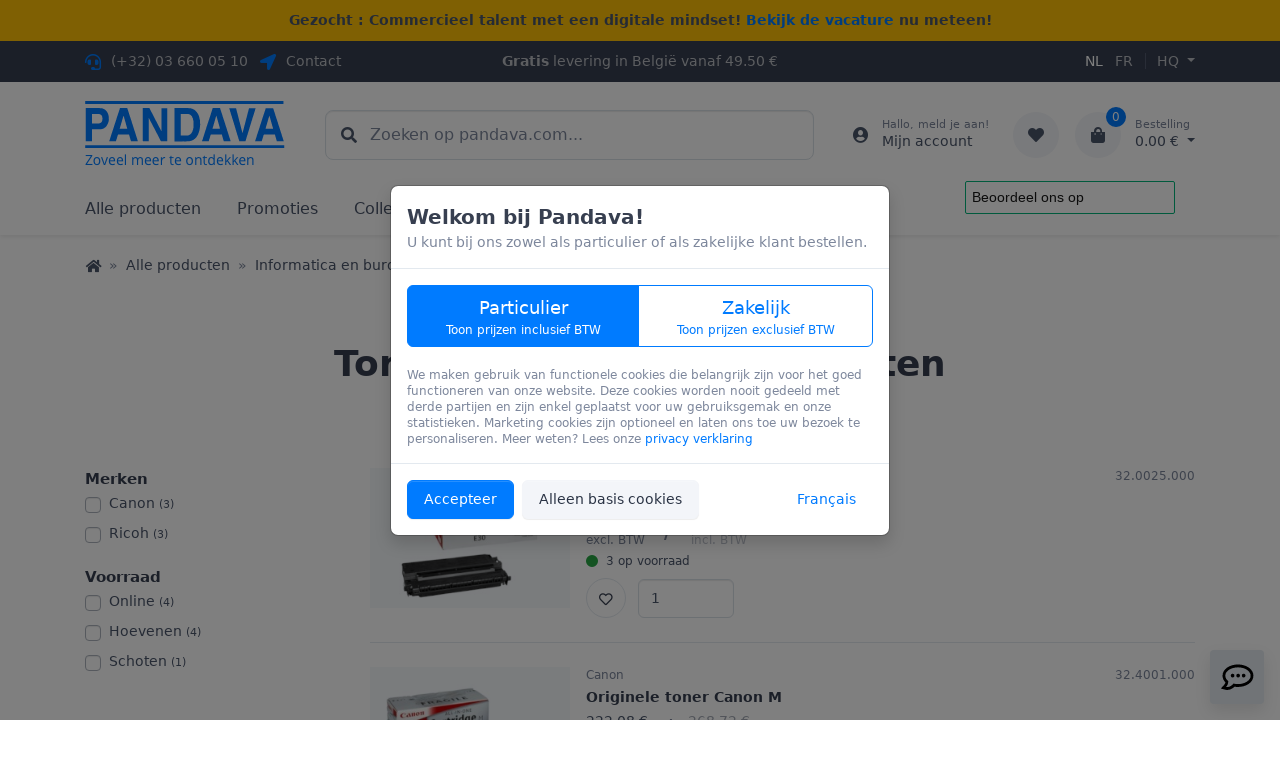

--- FILE ---
content_type: text/html; charset=utf-8
request_url: https://pandava.com/nl/t/toners-voor-kopieerapparaten/506
body_size: 10414
content:
<!DOCTYPE html>
<html lang="nl" class="no-js">
  <head>
    
    <meta charset="utf-8">
    <meta name="viewport" content="width=device-width, initial-scale=1">
    <meta http-equiv="Pragma" content="no-cache" />
    <meta http-equiv="X-UA-Compatible" content="IE=edge">
    <meta name="robots" content="index, follow, noarchive" />
    
      <link rel="alternate" hreflang="fr-be" href="https://pandava.com/fr/t/toners-pour-copieurs/506" />

    

    
      <title>Toners voor kopieerapparaten - Pandava</title>
      <meta property="og:title" content="Toners voor kopieerapparaten - Pandava" />
    

    
      <meta name="description" content="6 producten" />
      <meta property="og:description" content="6 producten" />
    

    <meta property="og:type" content="website" />
    <meta property="og:updated_time" content="2026-02-01T06:45:49.165+01:00" />
    <meta property="og:locale" content="nl" />
    <meta property="og:site_name" content="Pandava" />
    <meta property="og:url" content="https://pandava.com/nl" />
    <meta property="fb:admins" content="304934136622309">
    <meta name="twitter:site" content="@pandavaBEnl">

    

    
      <meta property="og:image" content="https://pandava.com/ska/images/share.jpg?10836c4" />
    

    
    
<link rel="shortcut icon" href="/skx/frontend/assets/favicon/favicon.ico?v=1.0">
<link rel="apple-touch-icon" sizes="57x57" href="/skx/frontend/assets/favicon/apple-icon-57x57.png">
<link rel="apple-touch-icon" sizes="60x60" href="/skx/frontend/assets/favicon/apple-icon-60x60.png">
<link rel="apple-touch-icon" sizes="72x72" href="/skx/frontend/assets/favicon/apple-icon-72x72.png">
<link rel="apple-touch-icon" sizes="76x76" href="/skx/frontend/assets/favicon/apple-icon-76x76.png">
<link rel="apple-touch-icon" sizes="114x114" href="/skx/frontend/assets/favicon/apple-icon-114x114.png">
<link rel="apple-touch-icon" sizes="120x120" href="/skx/frontend/assets/favicon/apple-icon-120x120.png">
<link rel="apple-touch-icon" sizes="144x144" href="/skx/frontend/assets/favicon/apple-icon-144x144.png">
<link rel="apple-touch-icon" sizes="152x152" href="/skx/frontend/assets/favicon/apple-icon-152x152.png">
<link rel="apple-touch-icon" sizes="180x180" href="/skx/frontend/assets/favicon/apple-icon-180x180.png">
<link rel="icon" type="image/png" sizes="192x192"  href="/skx/frontend/assets/favicon/android-icon-192x192.png">
<link rel="icon" type="image/png" sizes="32x32" href="/skx/frontend/assets/favicon/favicon-32x32.png">
<link rel="icon" type="image/png" sizes="96x96" href="/skx/frontend/assets/favicon/favicon-96x96.png">
<link rel="icon" type="image/png" sizes="16x16" href="/skx/frontend/assets/favicon/favicon-16x16.png">
<link rel="manifest" href="/skx/frontend/assets/favicon/manifest.json">
<meta name="msapplication-TileColor" content="#ffffff">
<meta name="msapplication-TileImage" content="/skx/frontend/assets/favicon/ms-icon-144x144.png">
<meta name="theme-color" content="#ffffff">
<meta name="format-detection" content="telephone=no">


<link href="/skx/frontend/css/main.css?10836c4" rel="stylesheet">




<script type="text/javascript">
  var sk = {"rocket":{"token":"2602011826035S755000","url":"https://chat.pandava.com/livechat"},
"lang":"nl","consent":0};
</script>

<script type="text/javascript">
/*! modernizr 3.6.0 (Custom Build) | MIT *
 * https://modernizr.com/download/?-setclasses !*/
!function(n,e,s){function o(n,e){return typeof n===e}function a(){var n,e,s,a,i,l,r;for(var c in f)if(f.hasOwnProperty(c)){if(n=[],e=f[c],e.name&&(n.push(e.name.toLowerCase()),e.options&&e.options.aliases&&e.options.aliases.length))for(s=0;s<e.options.aliases.length;s++)n.push(e.options.aliases[s].toLowerCase());for(a=o(e.fn,"function")?e.fn():e.fn,i=0;i<n.length;i++)l=n[i],r=l.split("."),1===r.length?Modernizr[r[0]]=a:(!Modernizr[r[0]]||Modernizr[r[0]]instanceof Boolean||(Modernizr[r[0]]=new Boolean(Modernizr[r[0]])),Modernizr[r[0]][r[1]]=a),t.push((a?"":"no-")+r.join("-"))}}function i(n){var e=r.className,s=Modernizr._config.classPrefix||"";if(c&&(e=e.baseVal),Modernizr._config.enableJSClass){var o=new RegExp("(^|\\s)"+s+"no-js(\\s|$)");e=e.replace(o,"$1"+s+"js$2")}Modernizr._config.enableClasses&&(e+=" "+s+n.join(" "+s),c?r.className.baseVal=e:r.className=e)}var t=[],f=[],l={_version:"3.6.0",_config:{classPrefix:"",enableClasses:!0,enableJSClass:!0,usePrefixes:!0},_q:[],on:function(n,e){var s=this;setTimeout(function(){e(s[n])},0)},addTest:function(n,e,s){f.push({name:n,fn:e,options:s})},addAsyncTest:function(n){f.push({name:null,fn:n})}},Modernizr=function(){};Modernizr.prototype=l,Modernizr=new Modernizr;var r=e.documentElement,c="svg"===r.nodeName.toLowerCase();a(),i(t),delete l.addTest,delete l.addAsyncTest;for(var u=0;u<Modernizr._q.length;u++)Modernizr._q[u]();n.Modernizr=Modernizr}(window,document);
</script>

<!-- TrustBox script -->
<script type="text/javascript" src="//widget.trustpilot.com/bootstrap/v5/tp.widget.bootstrap.min.js" async></script> 


    
    
      <script type="application/ld+json">{
  "@type" : "BreadcrumbList",
  "itemListElement" : [
    {
      "@type" : "ListItem",
      "position" : 1,
      "item" : "https://pandava.com/nl/t",
      "name" : "Alle producten"
    },
    {
      "@type" : "ListItem",
      "position" : 2,
      "item" : "https://pandava.com/nl/t/informatica-en-burotica/3",
      "name" : "Informatica en burotica"
    },
    {
      "@type" : "ListItem",
      "position" : 3,
      "item" : "https://pandava.com/nl/t/printers/488",
      "name" : "Printers"
    },
    {
      "@type" : "ListItem",
      "position" : 4,
      "item" : "https://pandava.com/nl/t/toners-voor-kopieerapparaten/506",
      "name" : "Toners voor kopieerapparaten"
    }
  ],
  "@context" : "http://schema.org"
}</script>
    
  </head>
  <body class="modal-open">
    <header class="shadow-sm d-print-none">
  
  
  <div class="topbar topbar-light bg-warning">
    <div class="container text-center">
      <div class="topbar-text mx-auto text-body font-bold">Gezocht : Commercieel talent met een digitale mindset! <a href="https://pandava.com/nl/jobs/hoevenen-administratief-commercieel-bediende/">Bekijk de vacature</a> nu meteen!</div>
    </div>
  </div>
  

  
  <div class="topbar topbar-dark bg-dark">
    <div class="container">
      <div class="row">
        <div class="col-6 col-lg-4">
          <ul class="list-inline mb-0">
            <li class="list-inline-item topbar-text d-none d-md-inline">
              <i class="fa fas-headset"></i>
              <a class="topbar-link" href="tel:+3236600510">(+32) 03 660 05 10</a>
            </li>
            <li class="list-inline-item topbar-text">
              <i class="fa fas-location-arrow"></i>
              <a class="topbar-link" href="https://pandava.com/nl/ct">Contact</a>
            </li>
          </ul>
        </div>

        <div class="d-none d-lg-block col-lg-4 topbar-text text-center px-0">
          <b>Gratis</b> levering in Belgi&euml; vanaf 49.50&nbsp;&euro;
        </div>

        <div class="col-6 col-lg-4 text-right">
          <ul class="list-inline d-inline mb-0 menu-lang text-uppercase">
            <li class="list-inline-item">
              <a href="https://pandava.com/nl" class="topbar-link active" data-locale="nl">nl</a>
            </li>
            <li class="list-inline-item">
              <a href="https://pandava.com/fr" class="topbar-link " data-locale="fr">fr</a>
            </li>
          </ul>

          <ul class="list-inline d-inline mb-0 menu-location">
            <li class="list-inline-item">
              <a href="javascript:;" class="topbar-link dropdown-toggle" data-toggle="popup" data-handler="as::location">
                HQ
              </a>
            </li>
          </ul>
        </div>
      </div>
    </div>
  </div>

  
  <div>
    
    <div class="navbar navbar-light navbar-expand-lg navbar-sticky px-3">
      <div class="container">
        
        <a class="navbar-brand mr-3 flex-shrink-0" href="https://pandava.com/nl">
          <img class="site-logo" src="/skx/frontend/assets/brand/logo-solid.svg" alt="Pandava" width="200">
          <div class="site-tagline text-hide nl">Zoveel meer te ontdekken</div>
        </a>

        
        <form
          id="siteSearch"
          method="get"
          action="https://pandava.com/nl/sr"
          class="navbar-search d-none d-lg-flex mx-4"
          
          data-control="autocomplete"
          data-handler="sr::autocomplete"
          
        >
          <div class="loading-container indicator-field w-100">
            <div class="search-icon align-items-center pl-3">
              <i class="fa fas-search"></i>
            </div>

            <input
              type="search"
              name="q"
              value=""
              class="form-control form-control-lg"
              placeholder="Zoeken op pandava.com..."
              autocomplete="off"
              autocorrect="off"
              spellcheck="false"
            >
          </div>
        </form>

        
        <div class="navbar-toolbar d-flex flex-shrink-0 align-items-center">
          
          <button
            class="navbar-toggler"
            type="button"
            
            data-toggle="search"
            data-target="#searchModal"
            
          >
            <i class="fa fas-search"></i>
          </button>

          
          <button
            class="navbar-toggler"
            type="button"
            data-toggle="panel"
            data-content="#mobilePanel"
            data-display="static"
          >
            <i class="fa fas-bars"></i>
          </button>

          
          
            <a class="toolbar-item ml-1 ml-lg-0 mr-n1 mr-lg-2" href="https://pandava.com/nl/au/gsi">
              <div class="toolbar-icon">
                <i class="fa fas-user-circle"></i>
              </div>

              <div class="toolbar-text ml-n3">
                <small>Hallo, meld je aan!</small> Mijn account
              </div>
            </a>
          

          
          <div class="toolbar-item dropdown ml-3">
            <a class="toolbar-icon rounded-circle bg-secondary" href="https://pandava.com/nl/fa">
              <i class="fa fas-heart"></i>
            </a>
          </div>

          
          <div class="toolbar-item dropdown ml-3">
            <a class="toolbar-icon rounded-circle bg-secondary" href="https://pandava.com/nl/ca">
              <span class="indicator">0</span>
              <i class="fa fas-shopping-bag"></i>
            </a>

            <a
              class="toolbar-text dropdown-toggle"
              href="https://pandava.com/nl/ca"
              
              data-toggle="panel"
              data-content="#cartPanel"
              
            >
              <small>Bestelling</small>0.00</span>&nbsp;&euro;
            </a>
          </div>
        </div>
      </div>
    </div>

    
    <div class="navbar navbar-light navbar-expand-lg mt-n2 pt-0 pb-0 px-3 px-lg-0">
      <div class="container">
        <div class="collapse navbar-collapse">
          
          <ul class="navbar-nav">
            <li class="nav-item">
              
              <a class="nav-link pl-0" href="https://pandava.com/nl/t">Alle producten</a>
            </li>
          </ul>

          
          <ul class="navbar-nav">
            <li class="nav-item">
              <a class="nav-link" href="https://pandava.com/nl/pr">Promoties</a>
            </li>
            <li class="nav-item">
              <a class="nav-link" href="https://pandava.com/nl/c">Collecties</a>
            </li>
            <li class="nav-item">
              <a class="nav-link" href="https://pandava.com/nl/bp">Inkt & toners</a>
            </li>
            
            <li class="nav-item">
              <a class="nav-link" href="https://pandava.com/nl/qo">Snel bestellen</a>
            </li>
          </ul>

          <div class="ml-auto">
            <div
              class="trustpilot-widget"
              data-locale="nl-BE"
              data-template-id="56278e9abfbbba0bdcd568bc"
              data-businessunit-id="6135d739fd5fd0001db539d2"
              data-style-height="52px"
              data-style-width="250px"
            >
              <a href="https://nl-be.trustpilot.com/review/pandava.com" target="_blank" rel="noopener">Trustpilot</a>
            </div>
          </div>
        </div>
      </div>
    </div>
  </div>
</header>


<div id="flash-container" aria-live="polite" aria-atomic="true" class="container">
  <div></div>
</div>


    
      <div class="container">
  <nav aria-label="Navigatie">
    <ol class="breadcrumb">
      <li class="breadcrumb-item">
        <a href="https://pandava.com/nl"><i class="fa fas-home"></i><span class="sr-only">Home</span></a>
      </li>

      
  <li class="breadcrumb-item"><a href="https://pandava.com/nl/t">Alle producten</a></li>


  <li class="breadcrumb-item"><a href="https://pandava.com/nl/t/informatica-en-burotica/3">Informatica en burotica</a></li>


  <li class="breadcrumb-item"><a href="https://pandava.com/nl/t/printers/488">Printers</a></li>


  <li class="breadcrumb-item active" aria-current="page">Toners voor kopieerapparaten</li>


    </ol>
  </nav>
</div>

    

    <main>
      
        <div class="container page-heading text-center">
          <h1 class="text-4xl font-bold mb-0">Toners voor kopieerapparaten</h1>
          
            <p class="text-xl text-muted mt-2 mb-0">6 producten</p>
          
        </div>
      

      
<div class="container pb-4 pb-sm-5">
  <div class="row">
    
    <aside class="col-md-3">
      <div
        data-control="filters"
        data-more="Toon meer"
        data-less="Toon minder"
      >
        <button type="button" class="btn btn-primary mb-4 btn-block d-md-none" data-toggle="panel" data-panel="filters" data-display="static">
          Toon Filters
        </button>

        <form class="d-none d-md-block" action="https://pandava.com/nl/t/toners-voor-kopieerapparaten/506" onchange="this.submit()">
          
<div class="sk-filters">
  <div class="ui-filter-options">
    <div>
      <div class="ui-filter-body filter-container">
        






  <div class="ui-filter">
    <h3 class="ui-filter-header">Merken</h3>

    <div class="ui-filter-items">
      <ul>
        <li>
  <div class="form-option form-checkbox">
    <input
      type="checkbox"
      name="b"
      value="Canon"
      class="form-option-input filter-input"
      id="filter-b-Canon"
      
      
    >
    <label for="filter-b-Canon" class="form-option-label ">
      Canon <small>(3)</small>
    </label>
  </div>
</li>
<li>
  <div class="form-option form-checkbox">
    <input
      type="checkbox"
      name="b"
      value="Ricoh"
      class="form-option-input filter-input"
      id="filter-b-Ricoh"
      
      
    >
    <label for="filter-b-Ricoh" class="form-option-label ">
      Ricoh <small>(3)</small>
    </label>
  </div>
</li>

      </ul>

      
    </div>
  </div>




  <div class="ui-filter">
    <h3 class="ui-filter-header">Voorraad</h3>

    <div class="ui-filter-items">
      <ul>
        <li>
  <div class="form-option form-checkbox">
    <input
      type="checkbox"
      name="w"
      value="1"
      class="form-option-input filter-input"
      id="filter-w-1"
      
      
    >
    <label for="filter-w-1" class="form-option-label ">
      Online <small>(4)</small>
    </label>
  </div>
</li>
<li>
  <div class="form-option form-checkbox">
    <input
      type="checkbox"
      name="w"
      value="5"
      class="form-option-input filter-input"
      id="filter-w-5"
      
      
    >
    <label for="filter-w-5" class="form-option-label ">
      Hoevenen <small>(4)</small>
    </label>
  </div>
</li>
<li>
  <div class="form-option form-checkbox">
    <input
      type="checkbox"
      name="w"
      value="7"
      class="form-option-input filter-input"
      id="filter-w-7"
      
      
    >
    <label for="filter-w-7" class="form-option-label ">
      Schoten <small>(1)</small>
    </label>
  </div>
</li>

      </ul>
    </div>
  </div>







      </div>

      <div class="ui-filter-footer d-md-none">
        <button type="button" class="btn btn-primary btn-block" data-dismiss="panel">Toon Producten</button>
        <a href="https://pandava.com/nl/t/toners-voor-kopieerapparaten/506" class="btn btn-secondary btn-block">
          Reset Filters
        </a>
      </div>
    </div>
  </div>

  <button type="submit" class="btn btn-primary btn-block">Filter</button>
</div>

        </form>
      </div>
    </aside>
    <section class="col-md-9">
    
      <div data-sk="category" data-category="Informatica en burotica,Printers,Toners voor kopieerapparaten">
        <div class="view-container">
          

  <div class="product-list">
    <ul class="list-unstyled">
      
<li class="media media-static media-md-hover flex-column flex-md-row mb-4 pb-4">
  
  

  
  
    <a href="https://pandava.com/nl/p/canon-toners-voor-kopieerapparaten/originele-toner-voor-kopieerapparaten-canon/948_320025000" class="product-thumb d-flex align-items-center"><img src="https://pandava.com/skd/pimg/1808/17/img0000014953-ov.jpg" class="img-fluid mx-auto" width="208" height="148" loading="lazy"></a>
  

  <div class="media-body">
    
    <div class="product-meta text-xs pb-1 d-flex justify-content-between">
      <span class="text-truncate">Canon</span>
      <span>32.0025.000</span>
    </div>

    
      <div class="mb-1">
        <h3 class="product-title text-sm mb-0">
          <a href="https://pandava.com/nl/p/canon-toners-voor-kopieerapparaten/originele-toner-voor-kopieerapparaten-canon/948_320025000">Originele toner Canon E-30</a>
        </h3>

        
      </div>

      
      <div class="product-price text-sm text-nowrap mb-1">
        

        <div class="d-flex justify-content-start">
          <div class="text-left">
            152.48 &euro; <del class="text-danger"></del> <div class="text-xs product-meta">excl.&nbsp;BTW</div>
          </div>
          <div class="align-self-center text-2xl product-meta mx-3 text-center">/</div>
          <div class="text-center opacity-50">
            <div>184.50 &euro; <div class="text-xs product-meta">incl.&nbsp;BTW</div></div>
          </div>
        </div>
      </div>

      
      <div class="product-body align-items-start">
        <div>
          
          
<div class="stock-indicator stock-high" title="Voldoende voorraad">
  
  <div>
    3 op voorraad

    
  </div>
  
</div>


          <div class="product-toolbar">
            
            
            <button
              type="button"
              class="btn-sm btn-like border"
              data-toggle="like"
              data-handler="fa::like"
              data-product="32.0025.000"
              
            >
              <i class="fa fa-heart"></i>
            </button>
            

            
            

            
              <form method="post" action="https://pandava.com/nl/add" class="form-inline form-order-product">
                <input type="hidden" name="prod[0]" value="32.0025.000">
                
                <input type="hidden" name="from" value="t">
<input type="hidden" name="trid" value="506">


                <input
                  type="number"
                  class="form-control mr-2"
                  name="quant[0]"
                  value="1"
                  placeholder="Aantal"
                  min="0"
                  step="1"
                />

                <button class="btn btn-primary media-hidden" type="submit">
                  <i class="fa fas-shopping-bag mr-2"></i> Toevoegen
                </button>
              </form>
            
          </div>

          
        </div>

        
        
      </div>
    
  </div>
</li>

<li class="media media-static media-md-hover flex-column flex-md-row mb-4 pb-4">
  
  

  
  
    <a href="https://pandava.com/nl/p/canon-toners-voor-kopieerapparaten/originele-toner-voor-kopieerapparaten-canon/948_324001000" class="product-thumb d-flex align-items-center"><img src="https://pandava.com/skd/pimg/1808/17/img0000014957-ov.jpg" class="img-fluid mx-auto" width="208" height="148" loading="lazy"></a>
  

  <div class="media-body">
    
    <div class="product-meta text-xs pb-1 d-flex justify-content-between">
      <span class="text-truncate">Canon</span>
      <span>32.4001.000</span>
    </div>

    
      <div class="mb-1">
        <h3 class="product-title text-sm mb-0">
          <a href="https://pandava.com/nl/p/canon-toners-voor-kopieerapparaten/originele-toner-voor-kopieerapparaten-canon/948_324001000">Originele toner Canon M</a>
        </h3>

        
      </div>

      
      <div class="product-price text-sm text-nowrap mb-1">
        

        <div class="d-flex justify-content-start">
          <div class="text-left">
            222.08 &euro; <del class="text-danger"></del> <div class="text-xs product-meta">excl.&nbsp;BTW</div>
          </div>
          <div class="align-self-center text-2xl product-meta mx-3 text-center">/</div>
          <div class="text-center opacity-50">
            <div>268.72 &euro; <div class="text-xs product-meta">incl.&nbsp;BTW</div></div>
          </div>
        </div>
      </div>

      
      <div class="product-body align-items-start">
        <div>
          
          
<div class="stock-indicator stock-none" title="Levering binnen ca 9 werkdagen">
  
    Op bestelling
  
</div>


          <div class="product-toolbar">
            
            
            <button
              type="button"
              class="btn-sm btn-like border"
              data-toggle="like"
              data-handler="fa::like"
              data-product="32.4001.000"
              
            >
              <i class="fa fa-heart"></i>
            </button>
            

            
            

            
              <form method="post" action="https://pandava.com/nl/add" class="form-inline form-order-product">
                <input type="hidden" name="prod[0]" value="32.4001.000">
                
                <input type="hidden" name="from" value="t">
<input type="hidden" name="trid" value="506">


                <input
                  type="number"
                  class="form-control mr-2"
                  name="quant[0]"
                  value="1"
                  placeholder="Aantal"
                  min="0"
                  step="1"
                />

                <button class="btn btn-primary media-hidden" type="submit">
                  <i class="fa fas-shopping-bag mr-2"></i> Toevoegen
                </button>
              </form>
            
          </div>

          
        </div>

        
        
      </div>
    
  </div>
</li>

<li class="media media-static media-md-hover flex-column flex-md-row mb-4 pb-4">
  
  

  
  
    <a href="https://pandava.com/nl/p/canon-toners-voor-kopieerapparaten/originele-toner-voor-kopieerapparaten-canon/948_324006000" class="product-thumb d-flex align-items-center"><img src="https://pandava.com/skd/pimg/1808/17/img0000014958-ov.jpg" class="img-fluid mx-auto" width="208" height="148" loading="lazy"></a>
  

  <div class="media-body">
    
    <div class="product-meta text-xs pb-1 d-flex justify-content-between">
      <span class="text-truncate">Canon</span>
      <span>32.4006.000</span>
    </div>

    
      <div class="mb-1">
        <h3 class="product-title text-sm mb-0">
          <a href="https://pandava.com/nl/p/canon-toners-voor-kopieerapparaten/originele-toner-voor-kopieerapparaten-canon/948_324006000">Originele toner Canon T</a>
        </h3>

        
      </div>

      
      <div class="product-price text-sm text-nowrap mb-1">
        

        <div class="d-flex justify-content-start">
          <div class="text-left">
            119.39 &euro; <del class="text-danger"></del> <div class="text-xs product-meta">excl.&nbsp;BTW</div>
          </div>
          <div class="align-self-center text-2xl product-meta mx-3 text-center">/</div>
          <div class="text-center opacity-50">
            <div>144.46 &euro; <div class="text-xs product-meta">incl.&nbsp;BTW</div></div>
          </div>
        </div>
      </div>

      
      <div class="product-body align-items-start">
        <div>
          
          
<div class="stock-indicator stock-none" title="Leveringstermijn momenteel onbekend">
  
    Geen voorraad
  
</div>


          <div class="product-toolbar">
            
            
            <button
              type="button"
              class="btn-sm btn-like border"
              data-toggle="like"
              data-handler="fa::like"
              data-product="32.4006.000"
              
            >
              <i class="fa fa-heart"></i>
            </button>
            

            
            

            
              <form method="post" action="https://pandava.com/nl/add" class="form-inline form-order-product">
                <input type="hidden" name="prod[0]" value="32.4006.000">
                
                <input type="hidden" name="from" value="t">
<input type="hidden" name="trid" value="506">


                <input
                  type="number"
                  class="form-control mr-2"
                  name="quant[0]"
                  value="1"
                  placeholder="Aantal"
                  min="0"
                  step="1"
                />

                <button class="btn btn-primary media-hidden" type="submit">
                  <i class="fa fas-shopping-bag mr-2"></i> Toevoegen
                </button>
              </form>
            
          </div>

          
        </div>

        
        
      </div>
    
  </div>
</li>

<li class="media media-static media-md-hover flex-column flex-md-row mb-4 pb-4">
  
  

  
  
    <a href="https://pandava.com/nl/p/ricoh-toners-voor-kopieerapparaten/originele-toner-voor-kopieerapparaten-ricoh/949_320650000" class="product-thumb d-flex align-items-center"><img src="https://pandava.com/skd/pimg/1808/17/img0000014955-ov.jpg" class="img-fluid mx-auto" width="208" height="148" loading="lazy"></a>
  

  <div class="media-body">
    
    <div class="product-meta text-xs pb-1 d-flex justify-content-between">
      <span class="text-truncate">Ricoh</span>
      <span>32.0650.000</span>
    </div>

    
      <div class="mb-1">
        <h3 class="product-title text-sm mb-0">
          <a href="https://pandava.com/nl/p/ricoh-toners-voor-kopieerapparaten/originele-toner-voor-kopieerapparaten-ricoh/949_320650000">Originele toner Ricoh 185</a>
        </h3>

        
      </div>

      
      <div class="product-price text-sm text-nowrap mb-1">
        

        <div class="d-flex justify-content-start">
          <div class="text-left">
            166.35 &euro; <del class="text-danger"></del> <div class="text-xs product-meta">excl.&nbsp;BTW</div>
          </div>
          <div class="align-self-center text-2xl product-meta mx-3 text-center">/</div>
          <div class="text-center opacity-50">
            <div>201.28 &euro; <div class="text-xs product-meta">incl.&nbsp;BTW</div></div>
          </div>
        </div>
      </div>

      
      <div class="product-body align-items-start">
        <div>
          
          
<div class="stock-indicator stock-low" title="Beperkte voorraad">
  
  <div>
    1 op voorraad

    
  </div>
  
</div>


          <div class="product-toolbar">
            
            
            <button
              type="button"
              class="btn-sm btn-like border"
              data-toggle="like"
              data-handler="fa::like"
              data-product="32.0650.000"
              
            >
              <i class="fa fa-heart"></i>
            </button>
            

            
            

            
              <form method="post" action="https://pandava.com/nl/add" class="form-inline form-order-product">
                <input type="hidden" name="prod[0]" value="32.0650.000">
                
                <input type="hidden" name="from" value="t">
<input type="hidden" name="trid" value="506">


                <input
                  type="number"
                  class="form-control mr-2"
                  name="quant[0]"
                  value="1"
                  placeholder="Aantal"
                  min="0"
                  step="1"
                />

                <button class="btn btn-primary media-hidden" type="submit">
                  <i class="fa fas-shopping-bag mr-2"></i> Toevoegen
                </button>
              </form>
            
          </div>

          
        </div>

        
        
      </div>
    
  </div>
</li>

<li class="media media-static media-md-hover flex-column flex-md-row mb-4 pb-4">
  
  

  
  
    <a href="https://pandava.com/nl/p/ricoh-toners-voor-kopieerapparaten/originele-toner-voor-kopieerapparaten-ricoh/949_320617000" class="product-thumb d-flex align-items-center"></a>
  

  <div class="media-body">
    
    <div class="product-meta text-xs pb-1 d-flex justify-content-between">
      <span class="text-truncate">Ricoh</span>
      <span>32.0617.000</span>
    </div>

    
      <div class="mb-1">
        <h3 class="product-title text-sm mb-0">
          <a href="https://pandava.com/nl/p/ricoh-toners-voor-kopieerapparaten/originele-toner-voor-kopieerapparaten-ricoh/949_320617000">Originele toner Ricoh 320</a>
        </h3>

        
      </div>

      
      <div class="product-price text-sm text-nowrap mb-1">
        

        <div class="d-flex justify-content-start">
          <div class="text-left">
            23.17 &euro; <del class="text-danger"></del> <div class="text-xs product-meta">excl.&nbsp;BTW</div>
          </div>
          <div class="align-self-center text-2xl product-meta mx-3 text-center">/</div>
          <div class="text-center opacity-50">
            <div>28.04 &euro; <div class="text-xs product-meta">incl.&nbsp;BTW</div></div>
          </div>
        </div>
      </div>

      
      <div class="product-body align-items-start">
        <div>
          
          
<div class="stock-indicator stock-none" title="Levering binnen ca 7 werkdagen">
  
    Binnenkort beschikbaar
  
</div>


          <div class="product-toolbar">
            
            
            <button
              type="button"
              class="btn-sm btn-like border"
              data-toggle="like"
              data-handler="fa::like"
              data-product="32.0617.000"
              
            >
              <i class="fa fa-heart"></i>
            </button>
            

            
            

            
              <form method="post" action="https://pandava.com/nl/add" class="form-inline form-order-product">
                <input type="hidden" name="prod[0]" value="32.0617.000">
                
                <input type="hidden" name="from" value="t">
<input type="hidden" name="trid" value="506">


                <input
                  type="number"
                  class="form-control mr-2"
                  name="quant[0]"
                  value="1"
                  placeholder="Aantal"
                  min="0"
                  step="1"
                />

                <button class="btn btn-primary media-hidden" type="submit">
                  <i class="fa fas-shopping-bag mr-2"></i> Toevoegen
                </button>
              </form>
            
          </div>

          
        </div>

        
        
      </div>
    
  </div>
</li>

<li class="media media-static media-md-hover flex-column flex-md-row mb-4 pb-4">
  
  

  
  
    <a href="https://pandava.com/nl/p/ricoh-toners-voor-kopieerapparaten/originele-toner-voor-kopieerapparaten-ricoh/949_320623000" class="product-thumb d-flex align-items-center"><img src="https://pandava.com/skd/pimg/2208/23/img0000061936-ov.jpg" class="img-fluid mx-auto" width="208" height="148" loading="lazy"></a>
  

  <div class="media-body">
    
    <div class="product-meta text-xs pb-1 d-flex justify-content-between">
      <span class="text-truncate">Ricoh</span>
      <span>32.0623.000</span>
    </div>

    
      <div class="mb-1">
        <h3 class="product-title text-sm mb-0">
          <a href="https://pandava.com/nl/p/ricoh-toners-voor-kopieerapparaten/originele-toner-voor-kopieerapparaten-ricoh/949_320623000">Originele toner Ricoh 1215</a>
        </h3>

        
      </div>

      
      <div class="product-price text-sm text-nowrap mb-1">
        

        <div class="d-flex justify-content-start">
          <div class="text-left">
            96.83 &euro; <del class="text-danger"></del> <div class="text-xs product-meta">excl.&nbsp;BTW</div>
          </div>
          <div class="align-self-center text-2xl product-meta mx-3 text-center">/</div>
          <div class="text-center opacity-50">
            <div>117.16 &euro; <div class="text-xs product-meta">incl.&nbsp;BTW</div></div>
          </div>
        </div>
      </div>

      
      <div class="product-body align-items-start">
        <div>
          
          
<div class="stock-indicator stock-low" title="Beperkte voorraad">
  
  <div>
    1 op voorraad

    
  </div>
  
</div>


          <div class="product-toolbar">
            
            
            <button
              type="button"
              class="btn-sm btn-like border"
              data-toggle="like"
              data-handler="fa::like"
              data-product="32.0623.000"
              
            >
              <i class="fa fa-heart"></i>
            </button>
            

            
            

            
              <form method="post" action="https://pandava.com/nl/add" class="form-inline form-order-product">
                <input type="hidden" name="prod[0]" value="32.0623.000">
                
                <input type="hidden" name="from" value="t">
<input type="hidden" name="trid" value="506">


                <input
                  type="number"
                  class="form-control mr-2"
                  name="quant[0]"
                  value="1"
                  placeholder="Aantal"
                  min="0"
                  step="1"
                />

                <button class="btn btn-primary media-hidden" type="submit">
                  <i class="fa fas-shopping-bag mr-2"></i> Toevoegen
                </button>
              </form>
            
          </div>

          
        </div>

        
        
      </div>
    
  </div>
</li>

    </ul>
  </div>

  


        </div>
      </div>
    </section>
  </div>
</div>

    </main>

    <footer class="site-footer bg-dark d-print-none">
  
  <div id="pandavaLocations" class="py-5 bg-secondary">
    <div class="container">
      <div class="row">
        <div class="col-lg-8 order-2 order-lg-1">
          <div class="d-flex">
            <i class="fa fas-location-arrow text-lg mt-2 text-primary"></i>
            <div class="pl-3 flex-grow-1">
              <span class="text-base">Pandava winkels</span>
              <div class="text-sm text-muted">Spring gerust eens binnen!</div>

              <div class="row row-cols-1 row-cols-sm-2 row-cols-md-3">
                <div class="col">
                  <address class="pt-2 text-sm mb-2">
                    <strong>Brasschaat</strong><br>
                    Bredabaan 237<br>
                    2930 Brasschaat<br>
                    België
                  </address>

                  <ul class="list-unstyled text-sm">
                    <li class="mb-0">
                      Tel: <a class="nav-link-style" href="tel:+3236600528">(+32) 03 660 05 28</a>
                    </li>
                    <li class="mb-0">&nbsp;</li>
                    <li class="mb-0 mt-2">
                      <a class="nav-link-style text-decoration-dots" href="https://pandava.com/nl/pandava/brasschaat/">Bekijk alle gegevens</a>
                    </li>
                  </ul>
                </div>

                <div class="col">
                  <address class="pt-2 text-sm mb-2">
                    <strong>Hoevenen</strong><br>
                    Hoge weg 123<br>
                    2940 Hoevenen-Stabroek<br>
                    België
                  </address>

                  <ul class="list-unstyled text-sm">
                    <li class="mb-0">
                      Tel: <a class="nav-link-style" href="tel:+3236600518">(+32) 03 660 05 18</a>
                    </li>
                    <li class="mb-0">&nbsp;</li>
                    <li class="mb-0 mt-2">
                      <a class="nav-link-style text-decoration-dots" href="https://pandava.com/nl/pandava/hoevenen/">Bekijk alle gegevens</a>
                    </li>
                  </ul>
                </div>

                <div class="col">
                  <address class="pt-2 text-sm mb-2">
                    <strong>Schoten</strong><br>
                    Paalstraat 72<br>
                    2900 Schoten<br>
                    België
                  </address>

                  <ul class="list-unstyled text-sm">
                    <li class="mb-0">
                      Tel: <a class="nav-link-style" href="tel:+3236600525">(+32) 03 660 05 25</a>
                    </li>
                    <li class="mb-0">&nbsp;</li>
                    <li class="mb-0 mt-2">
                      <a class="nav-link-style text-decoration-dots" href="https://pandava.com/nl/pandava/schoten/">Bekijk alle gegevens</a>
                    </li>
                  </ul>
                </div>
              </div>
            </div>
          </div>
        </div>

        <div class="col-lg-4 order-1 order-lg-2 mb-4 mb-lg-0">
          <div class="d-flex">
            <i class="fa fa-building text-lg mt-2 text-primary"></i>
            <div class="pl-3">
              <span class="text-base">Hoofdkantoor</span>
              <div class="text-sm text-muted">Bereikbaar tijdens weekdagen.</div>

              <address class="pt-2 text-sm mb-2">
                <strong>Pandava NV</strong><br>
                Hoge weg 123<br>
                2940 Hoevenen-Stabroek<br>
                België
              </address>

              <ul class="list-unstyled text-sm">
                <li class="mb-0">Tel: <a class="nav-link-style" href="tel:+3236600510">(+32) 03 660 05 10</a></li>
                <li class="mb-0">BTW: BE 0419.001.396</li>
                <li class="mb-0 mt-2">
                  <a class="nav-link-style text-decoration-dots" href="https://pandava.com/nl/pandava/">Bekijk alle gegevens</a>
                </li>
              </ul>
            </div>
          </div>
        </div>
      </div>
    </div>
  </div>

  
  <div class="pt-5 container">
    <div class="row pb-2">
      <div class="col-md-6 col-lg-4">
        <div class="widget widget-links widget-light pb-2 mb-4">
          <h3 class="widget-title">Alle producten</h3>
          <ul class="widget-list">
            
              <li class="widget-list-item">
                <a href="https://pandava.com/nl/t/voeding-en-receptie/436" class="widget-list-link">Voeding en receptie</a>
              </li>
            

              <li class="widget-list-item">
                <a href="https://pandava.com/nl/t/onderhoud-en-hygiene/7" class="widget-list-link">Onderhoud en hygiëne</a>
              </li>
            

              <li class="widget-list-item">
                <a href="https://pandava.com/nl/t/veiligheid-en-gezondheid/442" class="widget-list-link">Veiligheid en gezondheid</a>
              </li>
            

              <li class="widget-list-item">
                <a href="https://pandava.com/nl/t/papier-en-papierwaren/1" class="widget-list-link">Papier en papierwaren</a>
              </li>
            

              <li class="widget-list-item">
                <a href="https://pandava.com/nl/t/kantoorbenodigdheden/2" class="widget-list-link">Kantoorbenodigdheden</a>
              </li>
            

              <li class="widget-list-item">
                <a href="https://pandava.com/nl/t/informatica-en-burotica/3" class="widget-list-link">Informatica en burotica</a>
              </li>
            

              <li class="widget-list-item">
                <a href="https://pandava.com/nl/t/kantoorinrichting-en-accessoires/4" class="widget-list-link">Kantoorinrichting en -accessoires</a>
              </li>
            

              <li class="widget-list-item">
                <a href="https://pandava.com/nl/t/reizen-vrije-tijd/518" class="widget-list-link">Reizen & Vrije Tijd</a>
              </li>
            

              <li class="widget-list-item">
                <a href="https://pandava.com/nl/t/creatief-materiaal/5" class="widget-list-link">Creatief materiaal</a>
              </li>
            

              <li class="widget-list-item">
                <a href="https://pandava.com/nl/t/educatief-materiaal/683" class="widget-list-link">Educatief materiaal</a>
              </li>
            

              <li class="widget-list-item">
                <a href="https://pandava.com/nl/t/speelgoed-en-handpoppen/528" class="widget-list-link">Speelgoed en handpoppen</a>
              </li>
            

              <li class="widget-list-item">
                <a href="https://pandava.com/nl/t/enveloppen-en-verpakking/6" class="widget-list-link">Enveloppen en verpakking</a>
              </li>
            

              <li class="widget-list-item">
                <a href="https://pandava.com/nl/t/gereedschap-en-accessoires/737" class="widget-list-link">Gereedschap en accessoires</a>
              </li>
            

              <li class="widget-list-item">
                <a href="https://pandava.com/nl/t/decoratie-accessoires/758" class="widget-list-link">Decoratie & accessoires</a>
              </li>
            

              <li class="widget-list-item">
                <a href="https://pandava.com/nl/t/kaarten-feestartikelen/788" class="widget-list-link">Kaarten & feestartikelen</a>
              </li>
            

          </ul>
        </div>

        <div class="widget widget-links widget-light pb-2 mb-4">
          <h3 class="widget-title">Handige links</h3>
          <ul class="widget-list">
            <li class="widget-list-item">
              <a href="https://pandava.com/nl/pr" class="widget-list-link">Promoties</a>
            </li>
            <li class="widget-list-item">
              <a href="https://pandava.com/nl/c" class="widget-list-link">Collecties</a>
            </li>
            <li class="widget-list-item">
              <a href="https://pandava.com/nl/bp" class="widget-list-link">Inkt & toners</a>
            </li>
            
            <li class="widget-list-item">
              <a href="https://pandava.com/nl/qo" class="widget-list-link">Snel bestellen</a>
            </li>
          </ul>
        </div>
      </div>

      <div class="col-md-6 col-lg-4">
        <div class="widget widget-links widget-light pb-2 mb-4">
          <h3 class="widget-title">Over Pandava</h3>
          <ul class="widget-list">
            <li class="widget-list-item">
              <a href="https://pandava.com/nl/pandava" class="widget-list-link">Onze locaties</a>
            </li>
            <li class="widget-list-item">
              <a href="https://pandava.com/nl/blog" class="widget-list-link">Nieuws</a>
            </li>
            <li class="widget-list-item">
              <a href="https://pandava.com/nl/pandava/over-ons/" class="widget-list-link">Over ons</a>
            </li>
            
            <li class="widget-list-item">
              <a href="https://pandava.com/nl/pandava/mission/" class="widget-list-link">Onze missie</a>
            </li>
            
            <li class="widget-list-item">
              <a href="https://pandava.com/nl/pandava/milieuzorg/" class="widget-list-link">Milieuzorg</a>
            </li>
            <li class="widget-list-item">
              <a href="https://pandava.com/nl/pandava/privacy/" class="widget-list-link">Privacy</a>
            </li>
            <li class="widget-list-item">
              <a href="https://pandava.com/nl/pandava/algemene-voorwaarden/" class="widget-list-link">Algemene voorwaarden</a>
            </li>
            <li class="widget-list-item">
              <a href="https://pandava.com/nl/ct" class="widget-list-link">Contacteer ons</a>
            </li>
          </ul>
        </div>

        <div class="widget widget-links widget-light pb-2 mb-4">
          <h3 class="widget-title">Onze diensten</h3>
          <ul class="widget-list">
            <li class="widget-list-item">
              <a href="https://pandava.com/nl/service/bestellen-betalen/" class="widget-list-link">Bestellen & betalen</a>
            </li>
            <li class="widget-list-item">
              <a href="https://pandava.com/nl/service/levering-retour/" class="widget-list-link">Levering & retour</a>
            </li>
            <li class="widget-list-item">
              <a href="https://pandava.com/nl/service/persoonlijke-service/" class="widget-list-link">Persoonlijke service</a>
            </li>
            <li class="widget-list-item">
              <a href="https://pandava.com/nl/service/alles-bij-een-leverancier/" class="widget-list-link">Alles bij één leverancier</a>
            </li>
            <li class="widget-list-item">
              <a href="https://pandava.com/nl/service/groepsaccount/" class="widget-list-link">Groepsaccount</a>
            </li>
            <li class="widget-list-item">
              <a href="https://pandava.com/nl/service/schoolbestellingen/" class="widget-list-link">Schoolbestellingen</a>
            </li>
          </ul>
        </div>
      </div>

      <div class="col-lg-4">
        <div class="row">
          <div class="col-md-6 col-lg-12 order-2 order-lg-1 widget widget-light pb-2 mb-4">
            <h3 class="widget-title">Nieuwsbrief</h3>

            <form method="post" action="https://pandava.com/nl/mc" class="subscription-form form-inline">
              <input type="email" class="form-sentinel" name="sentinel" novalidate>
              <input class="form-control flex-fill mb-2 mb-sm-0" type="email" name="email" placeholder="E-mailadres" required>
              <button class="btn btn-dark mr-2 mr-sm-0 ml-sm-2" type="submit">Inschrijven</button>
              <small class="form-text text-muted">Blijf altijd op de hoogte van onze promoties</small>
            </form>
          </div>

          <div class="col-md-6 col-lg-12 order-1 order-lg-2 widget widget-light pb-2 mb-4">
            
            <h3 class="widget-title">Volg ons</h3>
            <ul class="list-inline">
              <li class="list-inline-item">
                <a href="https://www.facebook.com/pandava.be" class="btn btn-icon btn-circle btn-dark btn-facebook" title="Volg ons op Facebook" target="_blank">
                  <i class="fa fab-facebook-f"></i>
                </a>
              </li>
              <li class="list-inline-item">
                <a href="https://www.twitter.com/PandavaBEnl" class="btn btn-icon btn-circle btn-dark btn-twitter" title="Volg ons op Twitter" target="_blank">
                  <i class="fa fab-twitter"></i>
                </a>
              </li>
              <li class="list-inline-item">
                <a href="https://www.linkedin.com/company/pandava" class="btn btn-icon btn-circle btn-dark btn-linkedin" title="Volg ons op LinkedIn" target="_blank">
                  <i class="fa fab-linkedin-in"></i>
                </a>
              </li>
              <li class="list-inline-item">
                <a href="https://www.instagram.com/pandava_com" class="btn btn-icon btn-circle btn-dark btn-instagram" title="Volg ons op Instagram" target="_blank">
                  <i class="fa fab-instagram"></i>
                </a>
              </li>
              <li class="list-inline-item">
                <a href="https://www.youtube.com/channel/UCUlttWDakp1_RujdfOTnIXQ" class="btn btn-icon btn-circle btn-dark btn-youtube" title="Volg ons op YouTube" target="_blank">
                  <i class="fa fab-youtube"></i>
                </a>
              </li>
            </ul>
          </div>

          <div class="col-md-6 col-lg-12 order-3 order-lg-3 widget widget-light pb-2 mb-4">
            
            <div
              class="trustpilot-widget"
              data-locale="nl-BE"
              data-template-id="56278e9abfbbba0bdcd568bc"
              data-businessunit-id="6135d739fd5fd0001db539d2"
              data-style-height="52px"
              data-style-width="100%"
              data-theme="dark"
            >
              <a href="https://nl.trustpilot.com/review/pandava.com" target="_blank" rel="noopener">Trustpilot</a>
            </div>
          </div>
        </div>
      </div>
    </div>
  </div>

  
  <div class="pt-5 bg-darker">
    <div class="container">
      
      <div class="row row-cols-1 row-cols-sm-2 row-cols-lg-4 pb-3">
        <div class="col mb-4">
          <div class="media">
            <i class="fa fas-truck-loading text-primary text-xl"></i>

            <div class="media-body pl-3">
              <h6 class="text-base text-light mb-1">Snelle levering!</h6>
              <p class="text-sm text-light opacity-50 mb-0">Binnen 24u op werkdagen</p>
            </div>
          </div>
        </div>

        <div class="col mb-4">
          <div class="media">
            <i class="fa fas-people-carry text-primary text-xl"></i>

            <div class="media-body pl-3">
              <h6 class="text-base text-light mb-1">Gratis afhalen!</h6>
              <p class="text-sm text-light opacity-50 mb-0">In één van onze winkels</p>
            </div>
          </div>
        </div>

        <div class="col mb-4">
          <div class="media">
            <i class="fa fas-credit-card text-primary text-xl"></i>

            <div class="media-body pl-3">
              <h6 class="text-base text-light mb-1">Veilig online betalen!</h6>
              <p class="text-sm text-light opacity-50 mb-0">Keuze uit 10 betaalmethodes</p>
            </div>
          </div>
        </div>

        <div class="col mb-4">
          <div class="media">
            <i class="fa fas-map-marker-alt text-primary text-xl"></i>

            <div class="media-body pl-3">
              <h6 class="text-base text-light mb-1">100% Belgisch!</h6>
              <p class="text-sm text-light opacity-50 mb-0">Meer dan 45 jaar ervaring</p>
            </div>
          </div>
        </div>
      </div>

      <hr class="pb-4 mb-3">

      <div class="row pb-2">
        <div class="col-md-6 mb-4 text-center text-md-left">
          
          <div>
            <ul class="footer-list text-sm list-inline mb-0 py-1">
              <li class="list-inline-item"><a href="https://pandava.com/nl/pandava/">Onze locaties</a></li>
              <li class="list-inline-item"><a href="https://pandava.com/nl/blog/">Nieuws</a></li>
              <li class="list-inline-item"><a href="https://pandava.com/nl/pandava/privacy/">Privacy</a></li>
              <li class="list-inline-item"><a href="https://pandava.com/nl/ct">Contacteer ons</a></li>
            </ul>
          </div>
        </div>

        
        <div class="col-md-6 mb-4 text-center text-md-right">
          <a href="https://pandava.com/nl/service/bestellen-betalen/" class="payment-providers text-hide d-inline-block bg-white rounded-sm px-2 py-1 ml-md-auto">
            <img src="/skx/frontend/assets/image/payment-providers@2x.png" class="img-fluid">
            Betaal meteen online via Bancontact, iDeal, KBC Online, ING Homepay, Belfius Direct Net, Maestro, Mastercard, Visa.
          </a>
        </div>
      </div>

      
      <div class="text-xs footer-text text-center text-md-left pb-4">
        <div>Copyright &copy; 2025 Pandava NV, Alle rechten voorbehouden.</div>
        <div>Prijzen uitsluitend geldig voor online-bestellingen, alle prijzen in &euro; en excl.&nbsp;BTW&nbsp;(<a href="https://pandava.com/nl/as/cvat?vat=1" class="text-decoration-dots">Wijzigen</a>).</div>
      </div>
    </div>
  </div>
</footer>

<div id="siteChrome" class="d-none">
  

  
  <div id="mobilePanel" class="panel-chrome">
    
    <h6 class="px-4 pt-3">Bekijk</h6>
    <ul class="nav nav-menu flex-column px-2 mb-2">
      <li class="nav-item">
        <a class="nav-link" href="https://pandava.com/nl/t">Alle producten</a>
      </li>
      <li class="nav-item">
        <a class="nav-link" href="https://pandava.com/nl/pr">Promoties</a>
      </li>
      <li class="nav-item">
        <a class="nav-link" href="https://pandava.com/nl/c">Collecties</a>
      </li>
      <li class="nav-item">
        <a class="nav-link" href="https://pandava.com/nl/bp">Inkt & toners</a>
      </li>
      
      <li class="nav-item">
        <a class="nav-link" href="https://pandava.com/nl/qo">Snel bestellen</a>
      </li>
    </ul>

    
    <h6 class="px-4">Ga naar</h6>
    <ul class="nav nav-menu flex-column px-2 mb-2">
      
        <li class="nav-item">
          <a class="nav-link" href="https://pandava.com/nl/au/gsi">Aanmelden</a>
        </li>
      
      <li class="nav-item">
        <a class="nav-link" href="https://pandava.com/nl/ct">Contact</a>
      </li>
    </ul>

    <div class="p-3 border-top">
      
        <button class="btn btn-primary d-block w-100 mb-2" disabled>
          Bekijk bestelling
        </button>
      

      <div class="text-xs text-muted">Prijzen uitsluitend geldig voor online-bestellingen, alle prijzen in &euro; en excl.&nbsp;BTW&nbsp;(<a href="https://pandava.com/nl/as/cvat?vat=1">Wijzigen</a>).</div>
    </div>
  </div>

  
  

  
  <div id="cartPanel" class="panel-chrome" _style="width: 15rem;">
    <div class="p-3">
      
      
      <div class="totals-container">
        <table class="table text-sm mb-0">
          <tr>
            <td class="align-middle text-left pl-0 border-0">Subtotaal</td>
            <td class="align-middle text-right pr-0 border-0">0.00 &euro;</td>
          </tr>
          <tr>
            <td class="align-middle text-left pl-0 border-0">Leveringskosten</td>
            <td class="align-middle text-right pr-0 border-0">
              
                <span class="text-danger">Gratis</span>
              
            </td>
          </tr>
          <tr>
            <td class="align-middle text-left pl-0 border-0">Totaal <small>excl.&nbsp;BTW</small></td>
            <td class="align-middle text-right pr-0 border-0">0.00 &euro;</td>
          </tr>
          <tr class="row-totals">
            <td class="align-middle text-left pl-0">Totaal <small>incl.&nbsp;BTW</small></td>
            <td class="align-middle text-right pr-0 text-lg">
              <strong>0.00 &euro;</strong>
            </td>
          </tr>
        </table>

        
      </div>

      <div class="mt-1">
      
        <button class="btn btn-primary d-block w-100 mb-2" disabled>
          Bekijk bestelling
        </button>
      

      
        <button class="btn btn-secondary btn-icon d-block w-100 mb-3" disabled>
          Naar afrekenen <i class="fa fas-chevron-right ml-2"></i>
        </button>
      
      </div>

      <div class="text-xs text-muted">Prijzen uitsluitend geldig voor online-bestellingen, alle prijzen in &euro; en excl.&nbsp;BTW&nbsp;(<a href="https://pandava.com/nl/as/cvat?vat=1">Wijzigen</a>).</div>
    </div>
  </div>
</div>


<div
  id="searchModal"
  class="modal fade"
  tabindex="-1"
  aria-labelledby="searchModalLabel"
  
  aria-hidden="true"
  data-control="autocomplete"
  data-handler="sr::autocomplete"
  data-target=".modal-body"
  
>
  <div class="modal-dialog">
    <form method="get" action="https://pandava.com/nl/sr" class="modal-content">
      <div class="navbar-search modal-header">
        <div class="loading-container indicator-field w-100">
          <div class="search-icon align-items-center pl-3">
            <i class="fa fas-search"></i>
          </div>

          <input
            type="search"
            name="q"
            class="form-control form-control-lg"
            placeholder="Zoeken op pandava.com..."
            autocomplete="off"
            autocorrect="off"
            spellcheck="false"
          >
        </div>
      </div>

      <div class="modal-body">
      </div>
    </form>
  </div>
</div>



<div class="modal fade show d-block" id="consentModal" tabindex="-1" aria-labelledby="consentModalLabel" aria-hidden="false">
  <div class="modal-dialog modal-dialog-centered">
    <div class="modal-content">
      
<form id="site-settings" action="https://pandava.com/nl/as" method="post">
  <div class="modal-header d-block">
    <h5 class="modal-title">Welkom bij Pandava!</h5>
    <div class="text-sm text-muted">U kunt bij ons zowel als particulier of als zakelijke klant bestellen.</div>
  </div>

  <div class="modal-body">
    <div class="btn-group btn-group-toggle btn-block mb-3" data-toggle="buttons" role="group">
      <label class="btn btn-outline-primary active">
        <input type="radio" name="vat" id="vatIncl" value="1" autocomplete="off" checked>
        <div class="text-lg">Particulier</div>
        <div class="text-xs">Toon prijzen inclusief BTW</div>
      </label>

      <label class="btn btn-outline-primary">
        <input type="radio" name="vat" id="vatExcl" value="0" autocomplete="off">
        <div class="text-lg">Zakelijk</div>
        <div class="text-xs">Toon prijzen exclusief BTW</div>
      </label>
    </div>

    <div class="form-text text-muted text-xs">We maken gebruik van functionele cookies die belangrijk zijn voor het goed functioneren van onze website. Deze cookies worden nooit gedeeld met derde partijen en zijn enkel geplaatst voor uw gebruiksgemak en onze statistieken. Marketing cookies zijn optioneel en laten ons toe uw bezoek te personaliseren. Meer weten? Lees onze <a href="https://pandava.com/nl/pandava/privacy?nc=1">privacy verklaring</a></div>
  </div>

  <div class="modal-footer">
    <button type="submit" name="consent" value="2" class="btn btn-primary">Accepteer</button>
    <button type="submit" name="consent" value="1" class="btn btn-secondary">Alleen basis cookies</button>

    <div class="ml-auto">
      
        <a class="btn btn-link" href="https://pandava.com/fr" data-locale="fr">Français</a>
      
    </div>
  </div>
</form>

    </div>
  </div>
</div>
<div class="modal-backdrop fade show"></div>



<div class="site-chat d-print-none">
  <button type="button" class="btn-chat" data-control="rocketchat">
    <svg xmlns="http://www.w3.org/2000/svg" viewBox="0 0 24 24">
      <g fill="currentColor"><path d="M21.628 11.093c0-3.261-4.004-5.905-8.943-5.905S3.742 7.83 3.743 11.093c0 1.421.76 2.725 2.027 3.744.218 2.124-.8 3.414-1.488 4.178 2.113.552 4.288-1.158 5.277-2.388.973.24 2.026.372 3.126.372 4.939 0 8.943-2.645 8.943-5.906zM3.803 20.99l-3.226-.844 2.272-2.523c.579-.642.895-1.179.972-1.849-1.295-1.31-2.04-2.926-2.04-4.68 0-4.63 5.017-7.944 10.904-7.944S23.59 6.464 23.59 11.093c0 4.63-5.017 7.943-10.904 7.943-.83 0-1.65-.066-2.445-.196-1.76 1.712-4.137 2.751-6.437 2.15z"></path><g transform="translate(7.611 9.674)"><ellipse cx="5.191" cy="1.354" rx="1.298" ry="1.354"></ellipse><ellipse cx="9.084" cy="1.354" rx="1.298" ry="1.354"></ellipse><ellipse cx="1.298" cy="1.354" rx="1.298" ry="1.354"></ellipse></g></g>
    </svg>
  </button>
</div>


<script src="/skx/frontend/js/main.js?10836c4"></script>



  </body>
</html>


--- FILE ---
content_type: text/css
request_url: https://pandava.com/skx/frontend/css/main.css?10836c4
body_size: 33859
content:
@charset "UTF-8";*,:after,:before{box-sizing:border-box}html{-webkit-text-size-adjust:100%;-webkit-tap-highlight-color:rgba(0,0,0,0);-webkit-font-smoothing:antialiased;-moz-osx-font-smoothing:grayscale;font-family:sans-serif;line-height:1.15}article,aside,figcaption,figure,footer,header,hgroup,main,nav,section{display:block}body{background-color:#fff;color:#4b566b;font-family:ui-sans-serif,system-ui,-apple-system,BlinkMacSystemFont,Segoe UI,Roboto,Helvetica Neue,Arial,Noto Sans,sans-serif,Apple Color Emoji,Segoe UI Emoji,Segoe UI Symbol,Noto Color Emoji;font-size:1rem;font-weight:400;line-height:1.5;margin:0;text-align:left}[tabindex="-1"]:focus:not(:focus-visible){outline:0!important}hr{border-top:1px solid #e3e9ef;box-sizing:content-box;height:0;margin:0;overflow:visible}h1,h2,h3,h4,h5,h6{margin-bottom:.5rem;margin-top:0}p{margin-bottom:1rem;margin-top:0}abbr[data-original-title],abbr[title]{border-bottom:0;cursor:help;text-decoration:underline;-webkit-text-decoration:underline dotted;text-decoration:underline dotted;-webkit-text-decoration-skip-ink:none;text-decoration-skip-ink:none}address{font-style:normal;line-height:inherit}address,dl,ol,ul{margin-bottom:1rem}dl,ol,ul{margin-top:0}ol ol,ol ul,ul ol,ul ul{margin-bottom:0}dt{font-weight:700}dd{margin-bottom:.5rem;margin-left:0}blockquote{margin:0 0 1rem}b,strong{font-weight:bolder}small{font-size:80%;font-weight:inherit}sub,sup{font-size:75%;line-height:0;position:relative;vertical-align:baseline}sub{bottom:-.25em}sup{top:-.5em}a{background-color:transparent;color:#007bff}a,a:hover{text-decoration:none}a:hover{color:#0056b3}a:not([href]):not([class]),a:not([href]):not([class]):hover{color:inherit;text-decoration:none}code,kbd,pre,samp{font-family:ui-monospace,SFMono-Regular,Menlo,Monaco,Consolas,Liberation Mono,Courier New,monospace;font-size:1em}pre{-ms-overflow-style:scrollbar;margin-bottom:1rem;margin-top:0;overflow:auto}figure{margin:0 0 1rem}figure,img{height:auto;max-width:100%;vertical-align:middle}img{border-style:none}svg{max-width:100%;overflow:hidden;vertical-align:middle}iframe{border:0;width:100%}table{border-collapse:collapse}caption{caption-side:bottom;color:#7d879c;padding-bottom:.75rem;padding-top:.75rem;text-align:left}th{text-align:inherit;text-align:-webkit-match-parent}label{display:inline-block;margin-bottom:.5rem}button{border-radius:0}button:focus:not(:focus-visible){outline:0}button,input,optgroup,select,textarea{font-family:inherit;font-size:inherit;line-height:inherit;margin:0}button,input{overflow:visible}button,select{text-transform:none}[role=button]{cursor:pointer}select{word-wrap:normal}[type=button],[type=reset],[type=submit],button{-webkit-appearance:button}[type=button]:not(:disabled),[type=reset]:not(:disabled),[type=submit]:not(:disabled),button:not(:disabled){cursor:pointer}[type=button]::-moz-focus-inner,[type=reset]::-moz-focus-inner,[type=submit]::-moz-focus-inner,button::-moz-focus-inner{border-style:none;padding:0}input[type=checkbox],input[type=radio]{box-sizing:border-box;padding:0}textarea{overflow:auto;resize:vertical}fieldset{border:0;margin:0;min-width:0;padding:0}legend{color:inherit;display:block;font-size:1.5rem;line-height:inherit;margin-bottom:.5rem;max-width:100%;padding:0;white-space:normal;width:100%}progress{vertical-align:baseline}::-webkit-datetime-edit-day-field,::-webkit-datetime-edit-fields-wrapper,::-webkit-datetime-edit-hour-field,::-webkit-datetime-edit-minute,::-webkit-datetime-edit-month-field,::-webkit-datetime-edit-text,::-webkit-datetime-edit-year-field{padding:0}[type=number]::-webkit-inner-spin-button,[type=number]::-webkit-outer-spin-button{height:auto}[type=search]{-webkit-appearance:none;outline-offset:-2px}[type=search]::-webkit-search-decoration{-webkit-appearance:none}::-webkit-file-upload-button{-webkit-appearance:button;font:inherit}output{display:inline-block}summary{cursor:pointer;display:list-item}template{display:none}[hidden]{display:none!important}.h1,.h2,.h3,.h4,.h5,.h6,h1,h2,h3,h4,h5,h6{color:#373f50;font-weight:700;line-height:1.5;margin-bottom:.5rem}.h1,h1{font-size:2.25rem}.h2,h2{font-size:2rem}.h3,h3{font-size:1.75rem}.h4,h4{font-size:1.5rem}.h5,h5{font-size:1.25rem}.h6,h6{font-size:1rem}hr{border:0;border-top:1px solid rgba(0,0,0,.1);margin-bottom:1rem;margin-top:1rem}.small,small{font-size:80%;font-weight:400}.mark,mark{background-color:#fcf8e3;padding:.2em}.list-unstyled{list-style:none;padding-left:0}.list-unstyled>li{margin-bottom:.25rem}.list-inline{list-style:none;padding-left:0}.list-inline-item{display:inline-block}.list-inline-item:not(:last-child){margin-right:.5rem}.initialism{font-size:90%;text-transform:uppercase}.blockquote{font-size:1.25rem;margin-bottom:1rem}.blockquote-footer{color:#7d879c;display:block;font-size:80%}.blockquote-footer:before{content:"— "}.img-fluid,.img-thumbnail{height:auto;max-width:100%}.img-thumbnail{background-color:#fff;border:1px solid #e3e9ef;border-radius:.25rem;box-shadow:0 1px 2px rgba(0,0,0,.075);padding:.25rem}.img-container:empty{background-image:url("data:image/svg+xml;charset=utf-8,%3Csvg xmlns='http://www.w3.org/2000/svg' viewBox='0 0 512 512'%3E%3Cpath fill='%23e3e9ef' d='M464 64H48C21.49 64 0 85.49 0 112v288c0 26.51 21.49 48 48 48h416c26.51 0 48-21.49 48-48V112c0-26.51-21.49-48-48-48zm-6 336H54a6 6 0 0 1-6-6V118a6 6 0 0 1 6-6h404a6 6 0 0 1 6 6v276a6 6 0 0 1-6 6zM128 152c-22.091 0-40 17.909-40 40s17.909 40 40 40 40-17.909 40-40-17.909-40-40-40zM96 352h320v-80l-87.515-87.515c-4.686-4.686-12.284-4.686-16.971 0L192 304l-39.515-39.515c-4.686-4.686-12.284-4.686-16.971 0L96 304v48z'/%3E%3C/svg%3E");background-position:50%;background-repeat:no-repeat;background-size:50px 50px;min-height:200px;min-width:200px}.figure{display:inline-block}.figure-img{line-height:1;margin-bottom:.5rem}.figure-caption{color:#7d879c;font-size:90%}.table{color:#4b566b;margin-bottom:1rem;width:100%}.table td,.table th{border-top:1px solid #e3e9ef;padding:.75rem;vertical-align:top}.table th{background-color:#f3f5f9;border-color:#e3e9ef;color:#4b566b}.table thead th{border-bottom:2px solid #e3e9ef;vertical-align:bottom}.table tbody+tbody{border-top:2px solid #e3e9ef}.table-sm td,.table-sm th{padding:.3rem}.table-bordered,.table-bordered td,.table-bordered th{border:1px solid #e3e9ef}.table-bordered thead td,.table-bordered thead th{border-bottom-width:2px}.table-borderless tbody+tbody,.table-borderless td,.table-borderless th,.table-borderless thead th{border:0}.table-striped tbody tr:nth-of-type(odd){background-color:rgba(0,0,0,.05)}.table-hover tbody tr .table-hidden{opacity:0;transition:opacity .15s ease-in-out,visibility .15s ease-in-out;visibility:hidden}.table-hover tbody tr:hover{background-color:rgba(0,123,255,.025);color:#4b566b}.table-hover tbody tr:hover .table-hidden{opacity:1;visibility:visible}.table-active,.table-active>td,.table-active>th{background-color:rgba(0,123,255,.025)}.table-hover .table-active:hover,.table-hover .table-active:hover>td,.table-hover .table-active:hover>th{background-color:rgba(0,111,230,.025)}.table-controls{width:10rem}@media (max-width:575.98px){.table-responsive-sm{-webkit-overflow-scrolling:touch;display:block;overflow-x:auto;width:100%}.table-responsive-sm>.table-bordered{border:0}}@media (max-width:767.98px){.table-responsive-md{-webkit-overflow-scrolling:touch;display:block;overflow-x:auto;width:100%}.table-responsive-md>.table-bordered{border:0}}@media (max-width:991.98px){.table-responsive-lg{-webkit-overflow-scrolling:touch;display:block;overflow-x:auto;width:100%}.table-responsive-lg>.table-bordered{border:0}}@media (max-width:1199.98px){.table-responsive-xl{-webkit-overflow-scrolling:touch;display:block;overflow-x:auto;width:100%}.table-responsive-xl>.table-bordered{border:0}}.table-responsive{-webkit-overflow-scrolling:touch;display:block;overflow-x:auto;width:100%}.table-responsive>.table-bordered{border:0}.container,.container-fluid,.container-lg,.container-md,.container-sm,.container-xl{margin-left:auto;margin-right:auto;padding-left:15px;padding-right:15px;width:100%}@media (min-width:576px){.container,.container-sm{max-width:540px}}@media (min-width:768px){.container,.container-md,.container-sm{max-width:720px}}@media (min-width:992px){.container,.container-lg,.container-md,.container-sm{max-width:960px}}@media (min-width:1200px){.container,.container-lg,.container-md,.container-sm,.container-xl{max-width:1140px}}.row{display:-ms-flexbox;display:flex;-ms-flex-wrap:wrap;flex-wrap:wrap;margin-left:-15px;margin-right:-15px}.no-gutters{margin-left:0;margin-right:0}.no-gutters>.col,.no-gutters>[class*=col-]{padding-left:0;padding-right:0}.col,.col-1,.col-10,.col-11,.col-12,.col-2,.col-3,.col-4,.col-5,.col-6,.col-7,.col-8,.col-9,.col-auto,.col-lg,.col-lg-1,.col-lg-10,.col-lg-11,.col-lg-12,.col-lg-2,.col-lg-3,.col-lg-4,.col-lg-5,.col-lg-6,.col-lg-7,.col-lg-8,.col-lg-9,.col-lg-auto,.col-md,.col-md-1,.col-md-10,.col-md-11,.col-md-12,.col-md-2,.col-md-3,.col-md-4,.col-md-5,.col-md-6,.col-md-7,.col-md-8,.col-md-9,.col-md-auto,.col-sm,.col-sm-1,.col-sm-10,.col-sm-11,.col-sm-12,.col-sm-2,.col-sm-3,.col-sm-4,.col-sm-5,.col-sm-6,.col-sm-7,.col-sm-8,.col-sm-9,.col-sm-auto,.col-xl,.col-xl-1,.col-xl-10,.col-xl-11,.col-xl-12,.col-xl-2,.col-xl-3,.col-xl-4,.col-xl-5,.col-xl-6,.col-xl-7,.col-xl-8,.col-xl-9,.col-xl-auto{padding-left:15px;padding-right:15px;position:relative;width:100%}.col{-ms-flex-preferred-size:0;-ms-flex-positive:1;flex-basis:0;flex-grow:1;max-width:100%}.row-cols-1>*{-ms-flex:0 0 100%;flex:0 0 100%;max-width:100%}.row-cols-2>*{-ms-flex:0 0 50%;flex:0 0 50%;max-width:50%}.row-cols-3>*{-ms-flex:0 0 33.3333333333%;flex:0 0 33.3333333333%;max-width:33.3333333333%}.row-cols-4>*{-ms-flex:0 0 25%;flex:0 0 25%;max-width:25%}.row-cols-5>*{-ms-flex:0 0 20%;flex:0 0 20%;max-width:20%}.row-cols-6>*{-ms-flex:0 0 16.6666666667%;flex:0 0 16.6666666667%;max-width:16.6666666667%}.col-auto{-ms-flex:0 0 auto;flex:0 0 auto;max-width:100%;width:auto}.col-1{-ms-flex:0 0 8.33333333%;flex:0 0 8.33333333%;max-width:8.33333333%}.col-2{-ms-flex:0 0 16.66666667%;flex:0 0 16.66666667%;max-width:16.66666667%}.col-3{-ms-flex:0 0 25%;flex:0 0 25%;max-width:25%}.col-4{-ms-flex:0 0 33.33333333%;flex:0 0 33.33333333%;max-width:33.33333333%}.col-5{-ms-flex:0 0 41.66666667%;flex:0 0 41.66666667%;max-width:41.66666667%}.col-6{-ms-flex:0 0 50%;flex:0 0 50%;max-width:50%}.col-7{-ms-flex:0 0 58.33333333%;flex:0 0 58.33333333%;max-width:58.33333333%}.col-8{-ms-flex:0 0 66.66666667%;flex:0 0 66.66666667%;max-width:66.66666667%}.col-9{-ms-flex:0 0 75%;flex:0 0 75%;max-width:75%}.col-10{-ms-flex:0 0 83.33333333%;flex:0 0 83.33333333%;max-width:83.33333333%}.col-11{-ms-flex:0 0 91.66666667%;flex:0 0 91.66666667%;max-width:91.66666667%}.col-12{-ms-flex:0 0 100%;flex:0 0 100%;max-width:100%}.order-first{-ms-flex-order:-1;order:-1}.order-last{-ms-flex-order:13;order:13}.order-0{-ms-flex-order:0;order:0}.order-1{-ms-flex-order:1;order:1}.order-2{-ms-flex-order:2;order:2}.order-3{-ms-flex-order:3;order:3}.order-4{-ms-flex-order:4;order:4}.order-5{-ms-flex-order:5;order:5}.order-6{-ms-flex-order:6;order:6}.order-7{-ms-flex-order:7;order:7}.order-8{-ms-flex-order:8;order:8}.order-9{-ms-flex-order:9;order:9}.order-10{-ms-flex-order:10;order:10}.order-11{-ms-flex-order:11;order:11}.order-12{-ms-flex-order:12;order:12}.offset-1{margin-left:8.33333333%}.offset-2{margin-left:16.66666667%}.offset-3{margin-left:25%}.offset-4{margin-left:33.33333333%}.offset-5{margin-left:41.66666667%}.offset-6{margin-left:50%}.offset-7{margin-left:58.33333333%}.offset-8{margin-left:66.66666667%}.offset-9{margin-left:75%}.offset-10{margin-left:83.33333333%}.offset-11{margin-left:91.66666667%}@media (min-width:576px){.col-sm{-ms-flex-preferred-size:0;-ms-flex-positive:1;flex-basis:0;flex-grow:1;max-width:100%}.row-cols-sm-1>*{-ms-flex:0 0 100%;flex:0 0 100%;max-width:100%}.row-cols-sm-2>*{-ms-flex:0 0 50%;flex:0 0 50%;max-width:50%}.row-cols-sm-3>*{-ms-flex:0 0 33.3333333333%;flex:0 0 33.3333333333%;max-width:33.3333333333%}.row-cols-sm-4>*{-ms-flex:0 0 25%;flex:0 0 25%;max-width:25%}.row-cols-sm-5>*{-ms-flex:0 0 20%;flex:0 0 20%;max-width:20%}.row-cols-sm-6>*{-ms-flex:0 0 16.6666666667%;flex:0 0 16.6666666667%;max-width:16.6666666667%}.col-sm-auto{-ms-flex:0 0 auto;flex:0 0 auto;max-width:100%;width:auto}.col-sm-1{-ms-flex:0 0 8.33333333%;flex:0 0 8.33333333%;max-width:8.33333333%}.col-sm-2{-ms-flex:0 0 16.66666667%;flex:0 0 16.66666667%;max-width:16.66666667%}.col-sm-3{-ms-flex:0 0 25%;flex:0 0 25%;max-width:25%}.col-sm-4{-ms-flex:0 0 33.33333333%;flex:0 0 33.33333333%;max-width:33.33333333%}.col-sm-5{-ms-flex:0 0 41.66666667%;flex:0 0 41.66666667%;max-width:41.66666667%}.col-sm-6{-ms-flex:0 0 50%;flex:0 0 50%;max-width:50%}.col-sm-7{-ms-flex:0 0 58.33333333%;flex:0 0 58.33333333%;max-width:58.33333333%}.col-sm-8{-ms-flex:0 0 66.66666667%;flex:0 0 66.66666667%;max-width:66.66666667%}.col-sm-9{-ms-flex:0 0 75%;flex:0 0 75%;max-width:75%}.col-sm-10{-ms-flex:0 0 83.33333333%;flex:0 0 83.33333333%;max-width:83.33333333%}.col-sm-11{-ms-flex:0 0 91.66666667%;flex:0 0 91.66666667%;max-width:91.66666667%}.col-sm-12{-ms-flex:0 0 100%;flex:0 0 100%;max-width:100%}.order-sm-first{-ms-flex-order:-1;order:-1}.order-sm-last{-ms-flex-order:13;order:13}.order-sm-0{-ms-flex-order:0;order:0}.order-sm-1{-ms-flex-order:1;order:1}.order-sm-2{-ms-flex-order:2;order:2}.order-sm-3{-ms-flex-order:3;order:3}.order-sm-4{-ms-flex-order:4;order:4}.order-sm-5{-ms-flex-order:5;order:5}.order-sm-6{-ms-flex-order:6;order:6}.order-sm-7{-ms-flex-order:7;order:7}.order-sm-8{-ms-flex-order:8;order:8}.order-sm-9{-ms-flex-order:9;order:9}.order-sm-10{-ms-flex-order:10;order:10}.order-sm-11{-ms-flex-order:11;order:11}.order-sm-12{-ms-flex-order:12;order:12}.offset-sm-0{margin-left:0}.offset-sm-1{margin-left:8.33333333%}.offset-sm-2{margin-left:16.66666667%}.offset-sm-3{margin-left:25%}.offset-sm-4{margin-left:33.33333333%}.offset-sm-5{margin-left:41.66666667%}.offset-sm-6{margin-left:50%}.offset-sm-7{margin-left:58.33333333%}.offset-sm-8{margin-left:66.66666667%}.offset-sm-9{margin-left:75%}.offset-sm-10{margin-left:83.33333333%}.offset-sm-11{margin-left:91.66666667%}}@media (min-width:768px){.col-md{-ms-flex-preferred-size:0;-ms-flex-positive:1;flex-basis:0;flex-grow:1;max-width:100%}.row-cols-md-1>*{-ms-flex:0 0 100%;flex:0 0 100%;max-width:100%}.row-cols-md-2>*{-ms-flex:0 0 50%;flex:0 0 50%;max-width:50%}.row-cols-md-3>*{-ms-flex:0 0 33.3333333333%;flex:0 0 33.3333333333%;max-width:33.3333333333%}.row-cols-md-4>*{-ms-flex:0 0 25%;flex:0 0 25%;max-width:25%}.row-cols-md-5>*{-ms-flex:0 0 20%;flex:0 0 20%;max-width:20%}.row-cols-md-6>*{-ms-flex:0 0 16.6666666667%;flex:0 0 16.6666666667%;max-width:16.6666666667%}.col-md-auto{-ms-flex:0 0 auto;flex:0 0 auto;max-width:100%;width:auto}.col-md-1{-ms-flex:0 0 8.33333333%;flex:0 0 8.33333333%;max-width:8.33333333%}.col-md-2{-ms-flex:0 0 16.66666667%;flex:0 0 16.66666667%;max-width:16.66666667%}.col-md-3{-ms-flex:0 0 25%;flex:0 0 25%;max-width:25%}.col-md-4{-ms-flex:0 0 33.33333333%;flex:0 0 33.33333333%;max-width:33.33333333%}.col-md-5{-ms-flex:0 0 41.66666667%;flex:0 0 41.66666667%;max-width:41.66666667%}.col-md-6{-ms-flex:0 0 50%;flex:0 0 50%;max-width:50%}.col-md-7{-ms-flex:0 0 58.33333333%;flex:0 0 58.33333333%;max-width:58.33333333%}.col-md-8{-ms-flex:0 0 66.66666667%;flex:0 0 66.66666667%;max-width:66.66666667%}.col-md-9{-ms-flex:0 0 75%;flex:0 0 75%;max-width:75%}.col-md-10{-ms-flex:0 0 83.33333333%;flex:0 0 83.33333333%;max-width:83.33333333%}.col-md-11{-ms-flex:0 0 91.66666667%;flex:0 0 91.66666667%;max-width:91.66666667%}.col-md-12{-ms-flex:0 0 100%;flex:0 0 100%;max-width:100%}.order-md-first{-ms-flex-order:-1;order:-1}.order-md-last{-ms-flex-order:13;order:13}.order-md-0{-ms-flex-order:0;order:0}.order-md-1{-ms-flex-order:1;order:1}.order-md-2{-ms-flex-order:2;order:2}.order-md-3{-ms-flex-order:3;order:3}.order-md-4{-ms-flex-order:4;order:4}.order-md-5{-ms-flex-order:5;order:5}.order-md-6{-ms-flex-order:6;order:6}.order-md-7{-ms-flex-order:7;order:7}.order-md-8{-ms-flex-order:8;order:8}.order-md-9{-ms-flex-order:9;order:9}.order-md-10{-ms-flex-order:10;order:10}.order-md-11{-ms-flex-order:11;order:11}.order-md-12{-ms-flex-order:12;order:12}.offset-md-0{margin-left:0}.offset-md-1{margin-left:8.33333333%}.offset-md-2{margin-left:16.66666667%}.offset-md-3{margin-left:25%}.offset-md-4{margin-left:33.33333333%}.offset-md-5{margin-left:41.66666667%}.offset-md-6{margin-left:50%}.offset-md-7{margin-left:58.33333333%}.offset-md-8{margin-left:66.66666667%}.offset-md-9{margin-left:75%}.offset-md-10{margin-left:83.33333333%}.offset-md-11{margin-left:91.66666667%}}@media (min-width:992px){.col-lg{-ms-flex-preferred-size:0;-ms-flex-positive:1;flex-basis:0;flex-grow:1;max-width:100%}.row-cols-lg-1>*{-ms-flex:0 0 100%;flex:0 0 100%;max-width:100%}.row-cols-lg-2>*{-ms-flex:0 0 50%;flex:0 0 50%;max-width:50%}.row-cols-lg-3>*{-ms-flex:0 0 33.3333333333%;flex:0 0 33.3333333333%;max-width:33.3333333333%}.row-cols-lg-4>*{-ms-flex:0 0 25%;flex:0 0 25%;max-width:25%}.row-cols-lg-5>*{-ms-flex:0 0 20%;flex:0 0 20%;max-width:20%}.row-cols-lg-6>*{-ms-flex:0 0 16.6666666667%;flex:0 0 16.6666666667%;max-width:16.6666666667%}.col-lg-auto{-ms-flex:0 0 auto;flex:0 0 auto;max-width:100%;width:auto}.col-lg-1{-ms-flex:0 0 8.33333333%;flex:0 0 8.33333333%;max-width:8.33333333%}.col-lg-2{-ms-flex:0 0 16.66666667%;flex:0 0 16.66666667%;max-width:16.66666667%}.col-lg-3{-ms-flex:0 0 25%;flex:0 0 25%;max-width:25%}.col-lg-4{-ms-flex:0 0 33.33333333%;flex:0 0 33.33333333%;max-width:33.33333333%}.col-lg-5{-ms-flex:0 0 41.66666667%;flex:0 0 41.66666667%;max-width:41.66666667%}.col-lg-6{-ms-flex:0 0 50%;flex:0 0 50%;max-width:50%}.col-lg-7{-ms-flex:0 0 58.33333333%;flex:0 0 58.33333333%;max-width:58.33333333%}.col-lg-8{-ms-flex:0 0 66.66666667%;flex:0 0 66.66666667%;max-width:66.66666667%}.col-lg-9{-ms-flex:0 0 75%;flex:0 0 75%;max-width:75%}.col-lg-10{-ms-flex:0 0 83.33333333%;flex:0 0 83.33333333%;max-width:83.33333333%}.col-lg-11{-ms-flex:0 0 91.66666667%;flex:0 0 91.66666667%;max-width:91.66666667%}.col-lg-12{-ms-flex:0 0 100%;flex:0 0 100%;max-width:100%}.order-lg-first{-ms-flex-order:-1;order:-1}.order-lg-last{-ms-flex-order:13;order:13}.order-lg-0{-ms-flex-order:0;order:0}.order-lg-1{-ms-flex-order:1;order:1}.order-lg-2{-ms-flex-order:2;order:2}.order-lg-3{-ms-flex-order:3;order:3}.order-lg-4{-ms-flex-order:4;order:4}.order-lg-5{-ms-flex-order:5;order:5}.order-lg-6{-ms-flex-order:6;order:6}.order-lg-7{-ms-flex-order:7;order:7}.order-lg-8{-ms-flex-order:8;order:8}.order-lg-9{-ms-flex-order:9;order:9}.order-lg-10{-ms-flex-order:10;order:10}.order-lg-11{-ms-flex-order:11;order:11}.order-lg-12{-ms-flex-order:12;order:12}.offset-lg-0{margin-left:0}.offset-lg-1{margin-left:8.33333333%}.offset-lg-2{margin-left:16.66666667%}.offset-lg-3{margin-left:25%}.offset-lg-4{margin-left:33.33333333%}.offset-lg-5{margin-left:41.66666667%}.offset-lg-6{margin-left:50%}.offset-lg-7{margin-left:58.33333333%}.offset-lg-8{margin-left:66.66666667%}.offset-lg-9{margin-left:75%}.offset-lg-10{margin-left:83.33333333%}.offset-lg-11{margin-left:91.66666667%}}@media (min-width:1200px){.col-xl{-ms-flex-preferred-size:0;-ms-flex-positive:1;flex-basis:0;flex-grow:1;max-width:100%}.row-cols-xl-1>*{-ms-flex:0 0 100%;flex:0 0 100%;max-width:100%}.row-cols-xl-2>*{-ms-flex:0 0 50%;flex:0 0 50%;max-width:50%}.row-cols-xl-3>*{-ms-flex:0 0 33.3333333333%;flex:0 0 33.3333333333%;max-width:33.3333333333%}.row-cols-xl-4>*{-ms-flex:0 0 25%;flex:0 0 25%;max-width:25%}.row-cols-xl-5>*{-ms-flex:0 0 20%;flex:0 0 20%;max-width:20%}.row-cols-xl-6>*{-ms-flex:0 0 16.6666666667%;flex:0 0 16.6666666667%;max-width:16.6666666667%}.col-xl-auto{-ms-flex:0 0 auto;flex:0 0 auto;max-width:100%;width:auto}.col-xl-1{-ms-flex:0 0 8.33333333%;flex:0 0 8.33333333%;max-width:8.33333333%}.col-xl-2{-ms-flex:0 0 16.66666667%;flex:0 0 16.66666667%;max-width:16.66666667%}.col-xl-3{-ms-flex:0 0 25%;flex:0 0 25%;max-width:25%}.col-xl-4{-ms-flex:0 0 33.33333333%;flex:0 0 33.33333333%;max-width:33.33333333%}.col-xl-5{-ms-flex:0 0 41.66666667%;flex:0 0 41.66666667%;max-width:41.66666667%}.col-xl-6{-ms-flex:0 0 50%;flex:0 0 50%;max-width:50%}.col-xl-7{-ms-flex:0 0 58.33333333%;flex:0 0 58.33333333%;max-width:58.33333333%}.col-xl-8{-ms-flex:0 0 66.66666667%;flex:0 0 66.66666667%;max-width:66.66666667%}.col-xl-9{-ms-flex:0 0 75%;flex:0 0 75%;max-width:75%}.col-xl-10{-ms-flex:0 0 83.33333333%;flex:0 0 83.33333333%;max-width:83.33333333%}.col-xl-11{-ms-flex:0 0 91.66666667%;flex:0 0 91.66666667%;max-width:91.66666667%}.col-xl-12{-ms-flex:0 0 100%;flex:0 0 100%;max-width:100%}.order-xl-first{-ms-flex-order:-1;order:-1}.order-xl-last{-ms-flex-order:13;order:13}.order-xl-0{-ms-flex-order:0;order:0}.order-xl-1{-ms-flex-order:1;order:1}.order-xl-2{-ms-flex-order:2;order:2}.order-xl-3{-ms-flex-order:3;order:3}.order-xl-4{-ms-flex-order:4;order:4}.order-xl-5{-ms-flex-order:5;order:5}.order-xl-6{-ms-flex-order:6;order:6}.order-xl-7{-ms-flex-order:7;order:7}.order-xl-8{-ms-flex-order:8;order:8}.order-xl-9{-ms-flex-order:9;order:9}.order-xl-10{-ms-flex-order:10;order:10}.order-xl-11{-ms-flex-order:11;order:11}.order-xl-12{-ms-flex-order:12;order:12}.offset-xl-0{margin-left:0}.offset-xl-1{margin-left:8.33333333%}.offset-xl-2{margin-left:16.66666667%}.offset-xl-3{margin-left:25%}.offset-xl-4{margin-left:33.33333333%}.offset-xl-5{margin-left:41.66666667%}.offset-xl-6{margin-left:50%}.offset-xl-7{margin-left:58.33333333%}.offset-xl-8{margin-left:66.66666667%}.offset-xl-9{margin-left:75%}.offset-xl-10{margin-left:83.33333333%}.offset-xl-11{margin-left:91.66666667%}}.form-label{color:#373f50;font-weight:600}.col-form-label{font-size:inherit;line-height:1.5;margin-bottom:0;padding-bottom:calc(.5rem + 1px);padding-top:calc(.5rem + 1px)}.form-text{font-size:.875rem;margin-top:.25rem}.form-control{background-clip:padding-box;background-color:#fff;border:1px solid #dae1e7;border-radius:.375rem;box-shadow:inset 0 1px 1px rgba(0,0,0,.075);color:#4b566b;display:block;font-size:.875rem;font-weight:400;line-height:1.5;padding:.5rem .75rem;transition:border-color .15s ease-in-out,box-shadow .15s ease-in-out;width:100%}@media (prefers-reduced-motion:reduce){.form-control{transition:none}}.form-control::-ms-expand{background-color:transparent;border:0}.form-control:-moz-focusring{color:transparent;text-shadow:0 0 0 #4b566b}.form-control:focus{background-color:#fff;border-color:#80bdff;box-shadow:inset 0 1px 1px rgba(0,0,0,.075),0 0 0 1px #007bff;color:#4b566b;outline:0}.form-control::-webkit-date-and-time-value{height:1.5em;margin:0;min-width:85px}.form-control::-webkit-datetime-edit{display:block;padding:0}.form-control::-webkit-input-placeholder{color:#7d879c;opacity:1}.form-control::-moz-placeholder{color:#7d879c;opacity:1}.form-control:-ms-input-placeholder{color:#7d879c;opacity:1}.form-control::-ms-input-placeholder{color:#7d879c;opacity:1}.form-control::placeholder{color:#7d879c;opacity:1}.form-control:disabled,.form-control[readonly]{background-color:#f3f5f9;opacity:1}input[type=date].form-control,input[type=datetime-local].form-control,input[type=month].form-control,input[type=time].form-control{-webkit-appearance:none;-moz-appearance:none;appearance:none}.form-control-plaintext{background-color:transparent;border:solid transparent;border-width:1px 0;color:#4b566b;display:block;font-size:.875rem;line-height:1.5;margin-bottom:0;padding:.5rem 0;width:100%}.form-control-plaintext.form-control-lg,.form-control-plaintext.form-control-sm{padding-left:0;padding-right:0}.form-control-sm{border-radius:.125rem;font-size:.875rem;height:calc(1.25em + 1rem + 2px);line-height:1.25;padding:.5rem .75rem}.form-control-lg{border-radius:.5rem;font-size:1rem;height:calc(1.5em + 1.5rem + 2px);line-height:1.5;padding:.75rem 1.25rem}textarea.form-control{height:auto}.form-select{-webkit-appearance:none;-moz-appearance:none;appearance:none;background:#fff url("data:image/svg+xml;charset=utf-8,%3Csvg xmlns='http://www.w3.org/2000/svg' viewBox='0 0 16 16'%3E%3Cpath fill='none' stroke='%23373f50' stroke-linecap='round' stroke-linejoin='round' stroke-width='2' d='m2 5 6 6 6-6'/%3E%3C/svg%3E") right .75rem center/10px 10px no-repeat;border:1px solid #dae1e7;border-radius:.25rem;box-shadow:inset 0 1px 2px rgba(0,0,0,.075);color:#4b566b;display:inline-block;font-size:.875rem;font-weight:400;line-height:1.5;padding:.5rem 1.75rem .5rem .75rem;vertical-align:middle;width:100%}.form-select:focus{border-color:#80bdff;box-shadow:inset 0 1px 2px rgba(0,0,0,.075),0 0 0 1px #007bff;outline:0}.form-select:focus::-ms-value{background-color:#fff;color:#4b566b}.form-select[multiple],.form-select[size]:not([size="1"]){background-image:none;height:auto;padding-right:.75rem}.form-select:disabled{background-color:#f3f5f9;color:#7d879c}.form-select::-ms-expand{display:none}.form-select:-moz-focusring{color:transparent;text-shadow:0 0 0 #4b566b}.form-select-sm{font-size:.875rem;height:calc(1.25em + 1rem + 2px);padding-bottom:.5rem;padding-left:.75rem;padding-top:.5rem}.form-select-lg{font-size:1rem;height:calc(1.5em + 1.5rem + 2px);padding-bottom:.75rem;padding-left:1.25rem;padding-top:.75rem}.form-option{color-adjust:exact;display:block;min-height:1.5rem;padding-left:1.5rem;position:relative;-webkit-print-color-adjust:exact;print-color-adjust:exact;z-index:1}.form-option-inline{display:-ms-inline-flexbox;display:inline-flex;margin-right:1rem}.form-option-input{height:1.25rem;left:0;opacity:0;position:absolute;width:1rem;z-index:-1}.form-option-input:checked~.form-option-label:before{background-color:#007bff;border-color:#007bff;color:#fff}.form-option-input:focus~.form-option-label:before{box-shadow:inset 0 1px 1px rgba(0,0,0,.075),0 0 0 1px #007bff}.form-option-input:focus:not(:checked)~.form-option-label:before{border-color:#80bdff}.form-option-input:not(:disabled):active~.form-option-label:before{background-color:#b3d7ff;border-color:#b3d7ff;color:#fff}.form-option-input:disabled~.form-option-label,.form-option-input[disabled]~.form-option-label{color:#7d879c}.form-option-input:disabled~.form-option-label:before,.form-option-input[disabled]~.form-option-label:before{background-color:#f3f5f9}.form-option-label{font-size:.875rem;margin-bottom:0;position:relative;vertical-align:top}.form-option-label:before{background-color:#fff;border:1px solid #aeb4be;box-shadow:inset 0 1px 1px rgba(0,0,0,.075);pointer-events:none}.form-option-label:after,.form-option-label:before{content:"";display:block;height:1rem;left:-1.5rem;position:absolute;top:.25rem;width:1rem}.form-option-label:after{background:50%/50% 50% no-repeat}.form-checkbox .form-option-label:before{border-radius:.25rem}.form-checkbox .form-option-input:checked~.form-option-label:after{background-image:url("data:image/svg+xml;charset=utf-8,%3Csvg xmlns='http://www.w3.org/2000/svg' width='8' height='8'%3E%3Cpath fill='%23fff' d='m6.564.75-3.59 3.612-1.538-1.55L0 4.26l2.974 2.99L8 2.193z'/%3E%3C/svg%3E")}.form-checkbox .form-option-input:indeterminate~.form-option-label:before{background-color:#007bff;border-color:#007bff}.form-checkbox .form-option-input:indeterminate~.form-option-label:after{background-image:url("data:image/svg+xml;charset=utf-8,%3Csvg xmlns='http://www.w3.org/2000/svg' width='4' height='4'%3E%3Cpath stroke='%23fff' d='M0 2h4'/%3E%3C/svg%3E")}.form-checkbox .form-option-input:disabled:checked~.form-option-label:before{background-color:rgba(0,123,255,.5)}.form-checkbox .form-option-input:disabled:indeterminate~.form-option-label:before{background-color:rgba(0,123,255,.5)}.form-radio .form-option-label:before{border-radius:50%}.form-radio .form-option-input:checked~.form-option-label:after{background-image:url("data:image/svg+xml;charset=utf-8,%3Csvg xmlns='http://www.w3.org/2000/svg' width='12' height='12' viewBox='-4 -4 8 8'%3E%3Ccircle r='3' fill='%23fff'/%3E%3C/svg%3E")}.form-radio .form-option-input:disabled:checked~.form-option-label:before{background-color:rgba(0,123,255,.5)}.form-switch{padding-left:2.25rem}.form-switch .form-option-label:before{border-radius:.5rem;left:-2.25rem;pointer-events:all;width:1.75rem}.form-switch .form-option-label:after{background-color:#aeb4be;border-radius:.5rem;height:calc(1rem - 4px);left:calc(-2.25rem + 2px);top:calc(.25rem + 2px);transition:background-color .15s ease-in-out,border-color .15s ease-in-out,box-shadow .15s ease-in-out,-webkit-transform .15s ease-in-out;transition:transform .15s ease-in-out,background-color .15s ease-in-out,border-color .15s ease-in-out,box-shadow .15s ease-in-out;transition:transform .15s ease-in-out,background-color .15s ease-in-out,border-color .15s ease-in-out,box-shadow .15s ease-in-out,-webkit-transform .15s ease-in-out;width:calc(1rem - 4px)}@media (prefers-reduced-motion:reduce){.form-switch .form-option-label:after{transition:none}}.form-switch .form-option-input:checked~.form-option-label:after{background-color:#fff;-webkit-transform:translateX(.75rem);transform:translateX(.75rem)}.form-switch .form-option-input:disabled:checked~.form-option-label:before{background-color:rgba(0,123,255,.5)}.form-group{margin-bottom:1rem}.form-row{display:-ms-flexbox;display:flex;-ms-flex-wrap:wrap;flex-wrap:wrap;margin-left:-5px;margin-right:-5px}.form-row>.col,.form-row>[class*=col-]{padding-left:5px;padding-right:5px}.form-inline{-ms-flex-align:center;align-items:center;display:-ms-flexbox;display:flex;-ms-flex-flow:row wrap;flex-flow:row wrap}.form-inline .form-check{width:100%}@media (min-width:576px){.form-inline label{-ms-flex-align:center;-ms-flex-pack:center;justify-content:center}.form-inline .form-group,.form-inline label{align-items:center;display:-ms-flexbox;display:flex;margin-bottom:0}.form-inline .form-group{-ms-flex-align:center;-ms-flex:0 0 auto;flex:0 0 auto;-ms-flex-flow:row wrap;flex-flow:row wrap}.form-inline .form-control{display:inline-block;vertical-align:middle;width:auto}.form-inline .form-control-plaintext{display:inline-block}.form-inline .form-select,.form-inline .input-group{width:auto}.form-inline .form-option{-ms-flex-align:center;-ms-flex-pack:center;align-items:center;justify-content:center}.form-inline .form-option-label{margin-bottom:0}}.invalid-feedback{color:#dc3545;display:none;font-size:80%;margin-top:.25rem;width:100%}.is-invalid~.invalid-feedback,.was-validated :invalid~.invalid-feedback{display:block}.form-control.is-invalid,.was-validated .form-control:invalid{border-color:#dc3545}.form-control.is-invalid:focus,.was-validated .form-control:invalid:focus{border-color:#dc3545;box-shadow:0 0 0 1px rgba(220,53,69,.25)}.form-select.is-invalid,.was-validated .form-select:invalid{border-color:#dc3545}.form-select.is-invalid:focus,.was-validated .form-select:invalid:focus{border-color:#dc3545;box-shadow:0 0 0 1px rgba(220,53,69,.25)}.form-option-input.is-invalid~.form-option-label,.was-validated .form-option-input:invalid~.form-option-label{color:#dc3545}.form-option-input.is-invalid~.form-option-label:before,.was-validated .form-option-input:invalid~.form-option-label:before{border-color:#dc3545}.form-option-input.is-invalid:checked~.form-option-label:before,.was-validated .form-option-input:invalid:checked~.form-option-label:before{background-color:#e4606d;border-color:#e4606d}.form-option-input.is-invalid:focus~.form-option-label:before,.was-validated .form-option-input:invalid:focus~.form-option-label:before{box-shadow:0 0 0 1px rgba(220,53,69,.25)}.form-option-input.is-invalid:focus:not(:checked)~.form-option-label:before,.was-validated .form-option-input:invalid:focus:not(:checked)~.form-option-label:before{border-color:#dc3545}.form-group.is-invalid .invalid-feedback{display:block}.form-sentinel{left:-3000px;opacity:0;position:absolute}@-webkit-keyframes infinite-loader{0%{width:0}10%{width:42%}20%{width:63%}30%{width:78.75%}40%{width:88.59375%}50%{width:94.13085938%}60%{width:97.07244873%}70%{width:98.58920574%}80%{width:99.35943391%}90%{width:99.7475567%}to{width:99.94237615%}}@keyframes infinite-loader{0%{width:0}10%{width:42%}20%{width:63%}30%{width:78.75%}40%{width:88.59375%}50%{width:94.13085938%}60%{width:97.07244873%}70%{width:98.58920574%}80%{width:99.35943391%}90%{width:99.7475567%}to{width:99.94237615%}}@-webkit-keyframes spin{0%{-webkit-transform:rotate(0deg);transform:rotate(0deg)}to{-webkit-transform:rotate(1turn);transform:rotate(1turn)}}@keyframes spin{0%{-webkit-transform:rotate(0deg);transform:rotate(0deg)}to{-webkit-transform:rotate(1turn);transform:rotate(1turn)}}@-webkit-keyframes rspin{0%{-webkit-transform:rotate(1turn);transform:rotate(1turn)}to{-webkit-transform:rotate(0deg);transform:rotate(0deg)}}@keyframes rspin{0%{-webkit-transform:rotate(1turn);transform:rotate(1turn)}to{-webkit-transform:rotate(0deg);transform:rotate(0deg)}}@-webkit-keyframes shake{10%,90%{-webkit-transform:translate3d(-1px,0,0);transform:translate3d(-1px,0,0)}20%,80%{-webkit-transform:translate3d(2px,0,0);transform:translate3d(2px,0,0)}30%,50%,70%{-webkit-transform:translate3d(-4px,0,0);transform:translate3d(-4px,0,0)}40%,60%{-webkit-transform:translate3d(4px,0,0);transform:translate3d(4px,0,0)}}@keyframes shake{10%,90%{-webkit-transform:translate3d(-1px,0,0);transform:translate3d(-1px,0,0)}20%,80%{-webkit-transform:translate3d(2px,0,0);transform:translate3d(2px,0,0)}30%,50%,70%{-webkit-transform:translate3d(-4px,0,0);transform:translate3d(-4px,0,0)}40%,60%{-webkit-transform:translate3d(4px,0,0);transform:translate3d(4px,0,0)}}.fade{transition:opacity .15s linear}@media (prefers-reduced-motion:reduce){.fade{transition:none}}.fade:not(.show){opacity:0}.collapse:not(.show){display:none}.collapsing{height:0;overflow:hidden;position:relative;transition:height .35s ease}@media (prefers-reduced-motion:reduce){.collapsing{transition:none}}.alert{-ms-flex-align:baseline;align-items:baseline;border-radius:.25rem;display:-ms-flexbox;display:flex;margin-bottom:1rem;padding:.75rem;position:relative}.alert p,.alert ul{font-size:.875rem;margin-bottom:0}.alert ul{padding-left:1rem}.alert-heading{color:inherit;font-size:.875rem;margin-bottom:.25rem}.alert-action{font-size:.875rem;font-weight:600;text-decoration:none}.alert-action:hover,.alert-link{text-decoration:underline}.alert-link{font-weight:400}.alert-link:hover{text-decoration:none}.alert-icon{font-size:1rem;margin-right:.75rem}.alert-dismissible{padding-right:3rem}.alert-dismissible .close{color:inherit;padding:.75rem;position:absolute;right:0;top:0;z-index:2}.alert-success{background:#f1fdf7;color:#065f46}.alert-success hr{border-top-color:#0ea271}.alert-success .alert-link{color:#032f23}.alert-success .alert-action{color:#065f46}.alert-success .alert-icon{color:#10b981}.alert-warning{background:#fffcf0;color:#b45309}.alert-warning hr{border-top-color:#dd8e09}.alert-warning .alert-link{color:#833d07}.alert-warning .alert-action{color:#b45309}.alert-warning .alert-icon{color:#f59e0b}.alert-error{background:#fef7f7;color:#dc2626}.alert-error hr{border-top-color:#ed2d2d}.alert-error .alert-link{color:#b21d1d}.alert-error .alert-action{color:#dc2626}.alert-error .alert-icon{color:#ef4444}.alert-info{background:#f4f9ff;color:#1d4ed8}.alert-info hr{border-top-color:#2372f5}.alert-info .alert-link{color:#173eab}.alert-info .alert-action{color:#1d4ed8}.alert-info .alert-icon{color:#3b82f6}.badge{border-radius:.25rem;display:inline-block;font-size:75%;font-weight:500;line-height:1;padding:.25em .6em;text-align:center;transition:color .15s ease-in-out,background-color .15s ease-in-out,border-color .15s ease-in-out,box-shadow .15s ease-in-out;vertical-align:baseline;white-space:nowrap}@media (prefers-reduced-motion:reduce){.badge{transition:none}}a.badge:focus,a.badge:hover{text-decoration:none}.badge:empty{display:none}.btn .badge{position:relative;top:-1px}.badge-pill{border-radius:10rem;padding-left:.6em;padding-right:.6em}.badge-promo{background-image:url("data:image/svg+xml;charset=utf-8,%3Csvg xmlns='http://www.w3.org/2000/svg' viewBox='0 0 512 512'%3E%3Cpath fill='%23007bff' d='m458.622 255.92 45.985-45.005c13.708-12.977 7.316-36.039-10.664-40.339l-62.65-15.99 17.661-62.015c4.991-17.838-11.829-34.663-29.661-29.671l-61.994 17.667-15.984-62.671C337.085.197 313.765-6.276 300.99 7.228L256 53.57 211.011 7.229c-12.63-13.351-36.047-7.234-40.325 10.668l-15.984 62.671-61.995-17.667C74.87 57.907 58.056 74.738 63.046 92.572l17.661 62.015-62.65 15.99C.069 174.878-6.31 197.944 7.392 210.915l45.985 45.005-45.985 45.004c-13.708 12.977-7.316 36.039 10.664 40.339l62.65 15.99-17.661 62.015c-4.991 17.838 11.829 34.663 29.661 29.671l61.994-17.667 15.984 62.671c4.439 18.575 27.696 24.018 40.325 10.668L256 458.61l44.989 46.001c12.5 13.488 35.987 7.486 40.325-10.668l15.984-62.671 61.994 17.667c17.836 4.994 34.651-11.837 29.661-29.671l-17.661-62.015 62.65-15.99c17.987-4.302 24.366-27.367 10.664-40.339l-45.984-45.004z'/%3E%3C/svg%3E");background-size:40px;color:#f6f9fc;font-weight:bolder;height:40px;letter-spacing:-1px;line-height:40px;padding:0;-webkit-transform:rotate(-20deg);transform:rotate(-20deg);width:40px;word-spacing:-1px}.badge-primary{background-color:#007bff;color:#fff}a.badge-primary:focus,a.badge-primary:hover{background-color:#0062cc;color:#fff}a.badge-primary.focus,a.badge-primary:focus{box-shadow:0 0 0 2px rgba(0,123,255,.5);outline:0}.badge-secondary{background-color:#f3f5f9;color:#2b3445}a.badge-secondary:focus,a.badge-secondary:hover{background-color:#d1d9e8;color:#2b3445}a.badge-secondary.focus,a.badge-secondary:focus{box-shadow:0 0 0 2px rgba(243,245,249,.5);outline:0}.badge-bonus{background-color:#dc3545;color:#fff}a.badge-bonus:focus,a.badge-bonus:hover{background-color:#bd2130;color:#fff}a.badge-bonus.focus,a.badge-bonus:focus{box-shadow:0 0 0 2px rgba(220,53,69,.5);outline:0}.sk-discount:after,.sk-discount:before{font-size:90%;font-weight:400}.sk-discount:before{content:"-"}.sk-discount:after{content:"%"}.banner{border-radius:.5rem;margin-bottom:1rem;position:relative}.banner h5{line-height:1.5rem;margin-bottom:.25rem}.banner p{margin-bottom:0;overflow:hidden}.banner p+.btn{margin-top:1.5rem}.banner>div{padding:2rem 1.5rem;text-align:center}@media (min-width:768px){.banner{-ms-flex-pack:center;-ms-flex-align:center;align-items:center;display:-ms-flexbox;display:flex;justify-content:center}.banner>div{width:60%}.banner-align-left{-ms-flex-pack:start;justify-content:flex-start}.banner-align-left>div{padding-right:0;text-align:left}.banner-align-right{-ms-flex-pack:end;justify-content:flex-end}.banner-align-right>div{padding-left:0;text-align:right}.banner-sm{height:180px}.banner-lg{height:220px}}.btn{background-color:transparent;border:1px solid transparent;border-radius:.375rem;color:#4b566b;display:inline-block;font-size:.875rem;font-weight:500;line-height:1.5;padding:.5rem 1rem;text-align:center;transition:color .15s ease-in-out,background-color .15s ease-in-out,border-color .15s ease-in-out,box-shadow .15s ease-in-out;-webkit-user-select:none;-moz-user-select:none;-ms-user-select:none;user-select:none;vertical-align:middle}@media (prefers-reduced-motion:reduce){.btn{transition:none}}.btn:hover{color:#4b566b;text-decoration:none}.btn.disabled,.btn:disabled{opacity:.65}.btn:not(:disabled):not(.disabled){cursor:pointer}a.btn.disabled,fieldset:disabled a.btn{pointer-events:none}.btn-primary{background-color:#007bff;border-color:#007bff;box-shadow:inset 0 1px 0 hsla(0,0%,100%,.15),0 1px 1px rgba(0,0,0,.075);color:#fff}.btn-primary.focus,.btn-primary:focus,.btn-primary:hover{background-color:#0069d9;border-color:#0062cc;color:#fff}.btn-primary.focus,.btn-primary:focus{box-shadow:inset 0 1px 0 hsla(0,0%,100%,.15),0 1px 1px rgba(0,0,0,.075),0 0 0 2px rgba(38,143,255,.5)}.btn-primary.disabled,.btn-primary:disabled{background-color:#007bff;border-color:#007bff;color:#fff}.btn-primary:not(:disabled):not(.disabled).active,.btn-primary:not(:disabled):not(.disabled):active,.show>.btn-primary.dropdown-toggle{background-color:#0062cc;border-color:#005cbf;color:#fff}.btn-primary:not(:disabled):not(.disabled).active:focus,.btn-primary:not(:disabled):not(.disabled):active:focus,.show>.btn-primary.dropdown-toggle:focus{box-shadow:inset 0 3px 5px rgba(0,0,0,.125),0 0 0 2px rgba(38,143,255,.5)}.btn-accent{background-color:#f09;border-color:#f09;box-shadow:inset 0 1px 0 hsla(0,0%,100%,.15),0 1px 1px rgba(0,0,0,.075);color:#fff}.btn-accent.focus,.btn-accent:focus,.btn-accent:hover{background-color:#d90082;border-color:#cc007a;color:#fff}.btn-accent.focus,.btn-accent:focus{box-shadow:inset 0 1px 0 hsla(0,0%,100%,.15),0 1px 1px rgba(0,0,0,.075),0 0 0 2px rgba(255,38,168,.5)}.btn-accent.disabled,.btn-accent:disabled{background-color:#f09;border-color:#f09;color:#fff}.btn-accent:not(:disabled):not(.disabled).active,.btn-accent:not(:disabled):not(.disabled):active,.show>.btn-accent.dropdown-toggle{background-color:#cc007a;border-color:#bf0073;color:#fff}.btn-accent:not(:disabled):not(.disabled).active:focus,.btn-accent:not(:disabled):not(.disabled):active:focus,.show>.btn-accent.dropdown-toggle:focus{box-shadow:inset 0 3px 5px rgba(0,0,0,.125),0 0 0 2px rgba(255,38,168,.5)}.btn-secondary{background-color:#f3f5f9;border-color:#f3f5f9;box-shadow:inset 0 1px 0 hsla(0,0%,100%,.15),0 1px 1px rgba(0,0,0,.075);color:#2b3445}.btn-secondary.focus,.btn-secondary:focus,.btn-secondary:hover{background-color:#dae0ec;border-color:#d1d9e8;color:#2b3445}.btn-secondary.focus,.btn-secondary:focus{box-shadow:inset 0 1px 0 hsla(0,0%,100%,.15),0 1px 1px rgba(0,0,0,.075),0 0 0 2px rgba(213,216,222,.5)}.btn-secondary.disabled,.btn-secondary:disabled{background-color:#f3f5f9;border-color:#f3f5f9;color:#2b3445}.btn-secondary:not(:disabled):not(.disabled).active,.btn-secondary:not(:disabled):not(.disabled):active,.show>.btn-secondary.dropdown-toggle{background-color:#d1d9e8;border-color:#c9d2e4;color:#2b3445}.btn-secondary:not(:disabled):not(.disabled).active:focus,.btn-secondary:not(:disabled):not(.disabled):active:focus,.show>.btn-secondary.dropdown-toggle:focus{box-shadow:inset 0 3px 5px rgba(0,0,0,.125),0 0 0 2px rgba(213,216,222,.5)}.btn-light{background-color:#fff;border-color:#f3f5f9;box-shadow:inset 0 1px 0 hsla(0,0%,100%,.15),0 1px 1px rgba(0,0,0,.075);color:#2b3445}.btn-light.focus,.btn-light:focus,.btn-light:hover{background-color:#ececec;border-color:#d1d9e8;color:#2b3445}.btn-light.focus,.btn-light:focus{box-shadow:inset 0 1px 0 hsla(0,0%,100%,.15),0 1px 1px rgba(0,0,0,.075),0 0 0 2px rgba(213,216,222,.5)}.btn-light.disabled,.btn-light:disabled{background-color:#fff;border-color:#f3f5f9;color:#2b3445}.btn-light:not(:disabled):not(.disabled).active,.btn-light:not(:disabled):not(.disabled):active,.show>.btn-light.dropdown-toggle{background-color:#e6e6e6;border-color:#c9d2e4;color:#2b3445}.btn-light:not(:disabled):not(.disabled).active:focus,.btn-light:not(:disabled):not(.disabled):active:focus,.show>.btn-light.dropdown-toggle:focus{box-shadow:inset 0 3px 5px rgba(0,0,0,.125),0 0 0 2px rgba(213,216,222,.5)}.btn-dark{background-color:#2b3445;border-color:#171c26;box-shadow:inset 0 1px 0 hsla(0,0%,100%,.15),0 1px 1px rgba(0,0,0,.075);color:#fff}.btn-dark.focus,.btn-dark:focus,.btn-dark:hover{background-color:#1c222d;border-color:#040506;color:#fff}.btn-dark.focus,.btn-dark:focus{box-shadow:inset 0 1px 0 hsla(0,0%,100%,.15),0 1px 1px rgba(0,0,0,.075),0 0 0 2px rgba(58,62,71,.5)}.btn-dark.disabled,.btn-dark:disabled{background-color:#2b3445;border-color:#171c26;color:#fff}.btn-dark:not(:disabled):not(.disabled).active,.btn-dark:not(:disabled):not(.disabled):active,.show>.btn-dark.dropdown-toggle{background-color:#171c26;border-color:#000;color:#fff}.btn-dark:not(:disabled):not(.disabled).active:focus,.btn-dark:not(:disabled):not(.disabled):active:focus,.show>.btn-dark.dropdown-toggle:focus{box-shadow:inset 0 3px 5px rgba(0,0,0,.125),0 0 0 2px rgba(58,62,71,.5)}.btn-outline-primary{border-color:#007bff;color:#007bff}.btn-outline-primary:hover{background-color:#007bff;border-color:#007bff;color:#fff}.btn-outline-primary.focus,.btn-outline-primary:focus{box-shadow:0 0 0 2px rgba(0,123,255,.5)}.btn-outline-primary.disabled,.btn-outline-primary:disabled{background-color:transparent;color:#007bff}.btn-outline-primary:not(:disabled):not(.disabled).active,.btn-outline-primary:not(:disabled):not(.disabled):active,.show>.btn-outline-primary.dropdown-toggle{background-color:#007bff;border-color:#007bff;color:#fff}.btn-outline-primary:not(:disabled):not(.disabled).active:focus,.btn-outline-primary:not(:disabled):not(.disabled):active:focus,.show>.btn-outline-primary.dropdown-toggle:focus{box-shadow:inset 0 3px 5px rgba(0,0,0,.125),0 0 0 2px rgba(0,123,255,.5)}.btn-pill{border-radius:10rem}.btn-link{color:#007bff;font-weight:400;text-decoration:none}.btn-link:hover{color:#0056b3}.btn-link.focus,.btn-link:focus,.btn-link:hover{text-decoration:none}.btn-link.disabled,.btn-link:disabled{color:#7d879c;pointer-events:none}.btn-remove:hover{color:#dc3545}.btn-remove.active,.btn-remove:active{color:#c82333}.btn-remove.disabled,.btn-remove:disabled{pointer-events:none}.btn-icon>i{font-size:1.2em}.btn-group-sm>.btn,.btn-sm{line-height:1.25}.btn-block{display:block;width:100%}.btn-block+.btn-block{margin-top:.5rem}input[type=button].btn-block,input[type=reset].btn-block,input[type=submit].btn-block{width:100%}.btn-circle{border-radius:50%;height:46px;line-height:46px;padding:0!important;width:46px}.btn-dark.btn-facebook:hover{background-color:#3b5998;border-color:#30497c}.btn-dark.btn-facebook:not(:disabled):not(.disabled).active,.btn-dark.btn-facebook:not(:disabled):not(.disabled):active{background-color:#2d4373;border-color:#1e2e4f}.btn-dark.btn-twitter:hover{background-color:#1da1f2;border-color:#0d8ddc}.btn-dark.btn-twitter:not(:disabled):not(.disabled).active,.btn-dark.btn-twitter:not(:disabled):not(.disabled):active{background-color:#0c85d0;border-color:#0967a0}.btn-dark.btn-linkedin:hover{background-color:#0077b5;border-color:#005e8f}.btn-dark.btn-linkedin:not(:disabled):not(.disabled).active,.btn-dark.btn-linkedin:not(:disabled):not(.disabled):active{background-color:#005582;border-color:#00344f}.btn-dark.btn-instagram:hover{background-color:#5851db;border-color:#3a31d4}.btn-dark.btn-instagram:not(:disabled):not(.disabled).active,.btn-dark.btn-instagram:not(:disabled):not(.disabled):active{background-color:#332bce;border-color:#2922a4}.btn-dark.btn-youtube:hover{background-color:red;border-color:#d90000}.btn-dark.btn-youtube:not(:disabled):not(.disabled).active,.btn-dark.btn-youtube:not(:disabled):not(.disabled):active{background-color:#c00;border-color:#900}.btn-light.btn-facebook{color:#3b5998}.btn-light.btn-twitter{color:#1da1f2}.btn-light.btn-linkedin{color:#0077b5}.btn-light.btn-instagram{color:#5851db}.btn-light.btn-youtube{color:red}.btn-group{display:-ms-inline-flexbox;display:inline-flex;position:relative;vertical-align:middle}.btn-group>.btn{-ms-flex:1 1 auto;flex:1 1 auto;position:relative}.btn-group>.btn.active,.btn-group>.btn:active,.btn-group>.btn:focus,.btn-group>.btn:hover{z-index:1}.btn-toolbar{-ms-flex-pack:start;display:-ms-flexbox;display:flex;-ms-flex-wrap:wrap;flex-wrap:wrap;justify-content:flex-start}.btn-toolbar .input-group{width:auto}.btn-group>.btn-group:not(:first-child),.btn-group>.btn:not(:first-child){margin-left:-1px}.btn-group>.btn-group:not(:last-child)>.btn,.btn-group>.btn:not(:last-child):not(.dropdown-toggle){border-bottom-right-radius:0;border-top-right-radius:0}.btn-group>.btn-group:not(:first-child)>.btn,.btn-group>.btn:not(:first-child){border-bottom-left-radius:0;border-top-left-radius:0}.dropdown-toggle-split{padding-left:.75rem;padding-right:.75rem}.dropdown-toggle-split:after,.dropright .dropdown-toggle-split:after,.dropup .dropdown-toggle-split:after{margin-left:0}.dropleft .dropdown-toggle-split:before{margin-right:0}.btn-group-sm>.btn+.dropdown-toggle-split,.btn-sm+.dropdown-toggle-split{padding-left:.5625rem;padding-right:.5625rem}.btn-group.show .dropdown-toggle{box-shadow:inset 0 3px 5px rgba(0,0,0,.125)}.btn-group.show .dropdown-toggle.btn-link{box-shadow:none}.btn-group-toggle>.btn,.btn-group-toggle>.btn-group>.btn{margin-bottom:0}.btn-group-toggle>.btn input[type=checkbox],.btn-group-toggle>.btn input[type=radio],.btn-group-toggle>.btn-group>.btn input[type=checkbox],.btn-group-toggle>.btn-group>.btn input[type=radio]{clip:rect(0,0,0,0);pointer-events:none;position:absolute}.breadcrumb{display:-ms-flexbox;display:flex;-ms-flex-wrap:wrap;flex-wrap:wrap;font-size:.875rem;list-style:none;margin-bottom:0;padding:1.25rem 0}.breadcrumb-item+.breadcrumb-item{padding-left:.5rem}.breadcrumb-item+.breadcrumb-item:before{color:#7d879c;content:"»";float:left;padding-right:.5rem}.breadcrumb-item+.breadcrumb-item:hover:before{text-decoration:underline;text-decoration:none}.breadcrumb-item.active{color:#7d879c}.breadcrumb-item a{color:#4b566b}.breadcrumb-item a:focus,.breadcrumb-item a:hover{color:#007bff}.card{word-wrap:break-word;background-clip:border-box;background-color:#fff;border:1px solid rgba(0,0,0,.085);border-radius:.5rem;display:-ms-flexbox;display:flex;-ms-flex-direction:column;flex-direction:column;min-width:0;position:relative}.card>hr{margin-left:0;margin-right:0}.card-body{-ms-flex:1 1 auto;flex:1 1 auto;min-height:1px;padding:1.25rem}.card-title{margin-bottom:.75rem}.card-subtitle{margin-top:-.375rem}.card-subtitle,.card-text:last-child{margin-bottom:0}.card-link:hover{text-decoration:none}.card-link+.card-link{margin-left:1.25rem}.card-img-overlay{border-radius:calc(.5rem - 1px);bottom:0;left:0;padding:1.25rem;position:absolute;right:0;top:0}.card-img,.card-img-bottom,.card-img-top{-ms-flex-negative:0;flex-shrink:0;width:100%}.card-img,.card-img-top{border-top-left-radius:calc(.5rem - 1px);border-top-right-radius:calc(.5rem - 1px)}.card-img,.card-img-bottom{border-bottom-left-radius:calc(.5rem - 1px);border-bottom-right-radius:calc(.5rem - 1px)}.card-hover .card-body.card-hidden{background:#fff;border-bottom-left-radius:.5rem;border-bottom-right-radius:.5rem;border-top-left-radius:0;border-top-right-radius:0;left:0;opacity:0;position:absolute;top:99%;transition:opacity .15s ease-in-out,visibility .15s ease-in-out,box-shadow .15s ease-in-out;visibility:hidden;width:100%;z-index:1}.card-hover:hover{border-bottom-left-radius:0;border-bottom-right-radius:0;box-shadow:0 .125rem .25rem rgba(0,0,0,.075);z-index:10}.card-hover:hover .card-body.card-hidden{box-shadow:0 .125rem .25rem rgba(0,0,0,.075);opacity:1;visibility:visible}.product-title.line-1{max-height:1.25rem;overflow:hidden}@supports (-webkit-line-clamp:1){.product-title.line-1{-webkit-box-orient:vertical;-webkit-line-clamp:1;display:-webkit-box;max-height:none;min-height:1.25rem}}.product-title.line-2{max-height:2.5rem;overflow:hidden}@supports (-webkit-line-clamp:2){.product-title.line-2{-webkit-box-orient:vertical;-webkit-line-clamp:2;display:-webkit-box;max-height:none;min-height:2.5rem}}.product-title>a{color:#373f50;text-decoration:none;transition:color .25s ease-in-out}.product-title>a:focus,.product-title>a:hover{color:#007bff}.product-meta{color:#7d879c}.product-metaa{text-decoration:none;transition:color .25s ease-in-out}.product-metaa:focus,.product-metaa:hover{color:#4b566b}.product-stock{color:#7d879c}.product-stock.stock-high{color:#28a745}.product-price-table tbody tr:hover{cursor:pointer}.product-price-table tbody tr.active,.product-price-table tbody tr:hover{background-color:rgba(0,123,255,.025);color:#4b566b}.category-thumb{background-color:#f6f9fc;min-height:196px}.category-thumb img{mix-blend-mode:multiply}.category-thumb:empty{background-image:url("data:image/svg+xml;charset=utf-8,%3Csvg xmlns='http://www.w3.org/2000/svg' viewBox='0 0 512 512'%3E%3Cpath fill='%23e3e9ef' d='M464 64H48C21.49 64 0 85.49 0 112v288c0 26.51 21.49 48 48 48h416c26.51 0 48-21.49 48-48V112c0-26.51-21.49-48-48-48zm-6 336H54a6 6 0 0 1-6-6V118a6 6 0 0 1 6-6h404a6 6 0 0 1 6 6v276a6 6 0 0 1-6 6zM128 152c-22.091 0-40 17.909-40 40s17.909 40 40 40 40-17.909 40-40-17.909-40-40-40zM96 352h320v-80l-87.515-87.515c-4.686-4.686-12.284-4.686-16.971 0L192 304l-39.515-39.515c-4.686-4.686-12.284-4.686-16.971 0L96 304v48z'/%3E%3C/svg%3E");background-position:50%;background-repeat:no-repeat;background-size:50px 50px}.category-thumb img{max-height:148px}.product-thumb{background-color:#f6f9fc;padding:0 15px}.product-thumb img{mix-blend-mode:multiply}.product-thumb:empty{background-image:url("data:image/svg+xml;charset=utf-8,%3Csvg xmlns='http://www.w3.org/2000/svg' viewBox='0 0 512 512'%3E%3Cpath fill='%23e3e9ef' d='M464 64H48C21.49 64 0 85.49 0 112v288c0 26.51 21.49 48 48 48h416c26.51 0 48-21.49 48-48V112c0-26.51-21.49-48-48-48zm-6 336H54a6 6 0 0 1-6-6V118a6 6 0 0 1 6-6h404a6 6 0 0 1 6 6v276a6 6 0 0 1-6 6zM128 152c-22.091 0-40 17.909-40 40s17.909 40 40 40 40-17.909 40-40-17.909-40-40-40zM96 352h320v-80l-87.515-87.515c-4.686-4.686-12.284-4.686-16.971 0L192 304l-39.515-39.515c-4.686-4.686-12.284-4.686-16.971 0L96 304v48z'/%3E%3C/svg%3E");background-position:50%;background-repeat:no-repeat;background-size:50px 50px}.product-thumb img{-o-object-fit:contain;object-fit:contain}.bonus-thumb{background-color:#f6f9fc;height:100px;padding:15px}.bonus-thumb img{mix-blend-mode:multiply}.bonus-thumb:empty{background-image:url("data:image/svg+xml;charset=utf-8,%3Csvg xmlns='http://www.w3.org/2000/svg' viewBox='0 0 512 512'%3E%3Cpath fill='%23e3e9ef' d='M464 64H48C21.49 64 0 85.49 0 112v288c0 26.51 21.49 48 48 48h416c26.51 0 48-21.49 48-48V112c0-26.51-21.49-48-48-48zm-6 336H54a6 6 0 0 1-6-6V118a6 6 0 0 1 6-6h404a6 6 0 0 1 6 6v276a6 6 0 0 1-6 6zM128 152c-22.091 0-40 17.909-40 40s17.909 40 40 40 40-17.909 40-40-17.909-40-40-40zM96 352h320v-80l-87.515-87.515c-4.686-4.686-12.284-4.686-16.971 0L192 304l-39.515-39.515c-4.686-4.686-12.284-4.686-16.971 0L96 304v48z'/%3E%3C/svg%3E");background-position:50%;background-repeat:no-repeat;background-size:50px 50px}.bonus-thumb img{max-height:70px;-o-object-fit:contain;object-fit:contain}.brand-thumb{background-color:#f6f9fc;min-height:94px}.brand-thumb img{mix-blend-mode:multiply}.brand-thumb:empty{background-image:url("data:image/svg+xml;charset=utf-8,%3Csvg xmlns='http://www.w3.org/2000/svg' viewBox='0 0 512 512'%3E%3Cpath fill='%23e3e9ef' d='M464 64H48C21.49 64 0 85.49 0 112v288c0 26.51 21.49 48 48 48h416c26.51 0 48-21.49 48-48V112c0-26.51-21.49-48-48-48zm-6 336H54a6 6 0 0 1-6-6V118a6 6 0 0 1 6-6h404a6 6 0 0 1 6 6v276a6 6 0 0 1-6 6zM128 152c-22.091 0-40 17.909-40 40s17.909 40 40 40 40-17.909 40-40-17.909-40-40-40zM96 352h320v-80l-87.515-87.515c-4.686-4.686-12.284-4.686-16.971 0L192 304l-39.515-39.515c-4.686-4.686-12.284-4.686-16.971 0L96 304v48z'/%3E%3C/svg%3E");background-position:50%;background-repeat:no-repeat;background-size:50px 50px}.brand-thumb img{max-height:44px}.cert-thumb{height:115px;padding:0}.cert-thumb img{max-height:100px;max-width:100px;-o-object-fit:contain;object-fit:contain}.cert-thumb:empty{background-image:url("data:image/svg+xml;charset=utf-8,%3Csvg xmlns='http://www.w3.org/2000/svg' viewBox='0 0 512 512'%3E%3Cpath fill='%23e3e9ef' d='M464 64H48C21.49 64 0 85.49 0 112v288c0 26.51 21.49 48 48 48h416c26.51 0 48-21.49 48-48V112c0-26.51-21.49-48-48-48zm-6 336H54a6 6 0 0 1-6-6V118a6 6 0 0 1 6-6h404a6 6 0 0 1 6 6v276a6 6 0 0 1-6 6zM128 152c-22.091 0-40 17.909-40 40s17.909 40 40 40 40-17.909 40-40-17.909-40-40-40zM96 352h320v-80l-87.515-87.515c-4.686-4.686-12.284-4.686-16.971 0L192 304l-39.515-39.515c-4.686-4.686-12.284-4.686-16.971 0L96 304v48z'/%3E%3C/svg%3E");background-position:50%;background-repeat:no-repeat;background-size:40px}.cert-thumb-lg{height:160px;width:160px}.cert-thumb-lg img{max-height:150px;max-width:150px}.stock-indicator{-ms-flex-align:center;align-items:center;display:-ms-flexbox;display:flex;font-size:.75rem}.stock-indicator:before{background-color:#e3e9ef;border-radius:50%;content:"";display:inline-block;height:.75rem;margin-right:.5rem;width:.75rem}.stock-indicator.stock-high:before{background-color:#28a745}.stock-indicator.stock-low:before{background-color:#ffc107}.stock-indicator a{color:#4b566b;-webkit-text-decoration:underline dashed;text-decoration:underline dashed}.stock-indicator a:focus,.stock-indicator a:hover{color:#007bff}.btn-like{background-color:#fff;border:0;border-radius:50%;color:#373f50;height:2.5rem;padding:0!important;text-align:center;transition:color .15s ease-in-out,background-color .15s ease-in-out,border-color .15s ease-in-out,box-shadow .15s ease-in-out;width:2.5rem}.btn-like>i{font-size:.85rem;line-height:2.5rem}.btn-like:hover{background-color:#f3f5f9;color:#db2777}.btn-like:active{background-color:#dae1e7}.btn-like-block.liked>i,.btn-like.liked>i{color:#ec4899}.like-menu .nav-link{border-radius:.25rem;color:#4b566b}.like-menu .nav-link:focus,.like-menu .nav-link:hover{background-color:#f3f5f9;color:#007bff}.like-menu .nav-link.active,.like-menu .show>.nav-link{color:#4b566b}.like-menu .nav-link.active>i,.like-menu .show>.nav-link>i{color:#ec4899}.form-order-product .form-control{width:6rem!important}.product-card{border:0;padding-bottom:0;transition:opacity .15s ease-in-out,visibility .15s ease-in-out,box-shadow .15s ease-in-out}.product-card .card-actions{position:absolute;right:.75rem;top:.75rem;z-index:5}.product-card>.badge-bonus{border-bottom-left-radius:0;border-top-left-radius:0;left:0;position:absolute;top:1.25rem;z-index:5}.product-card>.badge-promo{left:.75rem;position:absolute;top:.75rem;z-index:5}.product-card .card-img-top{height:230px;position:relative}.product-card .product-thumb{border-top-left-radius:calc(.5rem - 1px);border-top-right-radius:calc(.5rem - 1px);height:230px}.product-card .product-thumb.with-brand .img-container{padding-bottom:15px}.product-card .product-bonus{background-color:#f6f9fc;bottom:.75rem;left:0;position:absolute;right:0}.product-card .stock-indicator{margin-bottom:.25rem;margin-top:.5rem}.product-card .img-brand{bottom:.5rem;max-height:30px;position:absolute;right:.75rem;width:auto}.product-card .btn-primary i{display:none}@media (min-width:1200px){.product-card .btn-primary i{display:initial}}.product-gift .card-body ul{padding-left:1rem}.product-list .product-list-actions{height:2.25rem;left:0;position:absolute;right:0;top:-2.25rem}.product-list .product-list-actions .form-option{width:200px}.product-list .product-list-actions .btn-link{color:#7d879c}.product-list .product-list-actions .btn-link:hover{color:#007bff}.product-list .media{position:relative}.product-list .media>.badge-bonus{border-bottom-left-radius:0;border-top-left-radius:0;left:0;position:absolute;top:1.25rem;z-index:5}.product-list .media>.badge-promo{left:-.75rem;position:absolute;top:-.75rem;z-index:5}.product-list .media:not(:last-child){border-bottom:1px solid #e3e9ef}.product-list .media-body{width:100%}.product-list .product-thumb{height:auto;padding:30px 0;width:100%}.product-list .product-body{-ms-flex-direction:column-reverse;flex-direction:column-reverse}.product-list .product-body,.product-list .product-toolbar{display:-ms-flexbox;display:flex}.product-list .stock-indicator{margin-bottom:.5rem}@media (max-width:767.98px){.product-list .btn-like{position:absolute;right:.75rem;top:.75rem;z-index:5}}@media (min-width:576px){.product-list .product-body{-ms-flex-pack:justify;-ms-flex-align:end;align-items:flex-end;-ms-flex-direction:row;flex-direction:row;justify-content:space-between}}@media (min-width:768px){.product-list .btn-like{margin-right:.75rem}.product-list .product-thumb{height:140px;margin-right:1rem;padding:10px;width:200px}.product-list .product-thumb>img{max-height:120px}.product-list .no-thumb{margin-left:216px}.product-list .product-body{-ms-flex-align:start;align-items:flex-start;-ms-flex-direction:column-reverse;flex-direction:column-reverse}}@media (min-width:992px){.product-list .product-body{-ms-flex-pack:justify;-ms-flex-align:end;align-items:flex-end;-ms-flex-direction:row;flex-direction:row;justify-content:space-between}}.modal-body .product-list .media:last-child{margin-bottom:0!important;padding-bottom:0!important}.product-list-cart .stock-indicator{margin-left:-1px}.product-list-cart .product-meta ul{margin-left:10px;padding-left:.5rem}.product-tabs .nav-link{min-width:150px;text-align:center}.product-tabs-content>div{min-height:150px}.carousel{position:relative}.carousel.pointer-event{-ms-touch-action:pan-y;touch-action:pan-y}.carousel-inner{overflow:hidden;position:relative;width:100%}.carousel-inner:after{clear:both;content:"";display:block}.carousel-item{-webkit-backface-visibility:hidden;backface-visibility:hidden;display:none;float:left;margin-right:-100%;position:relative;transition:-webkit-transform .6s ease-in-out;transition:transform .6s ease-in-out;transition:transform .6s ease-in-out,-webkit-transform .6s ease-in-out;width:100%}@media (prefers-reduced-motion:reduce){.carousel-item{transition:none}}.carousel-item-next,.carousel-item-prev,.carousel-item.active{display:block}.active.carousel-item-right,.carousel-item-next:not(.carousel-item-left){-webkit-transform:translateX(100%);transform:translateX(100%)}.active.carousel-item-left,.carousel-item-prev:not(.carousel-item-right){-webkit-transform:translateX(-100%);transform:translateX(-100%)}.carousel-slide{border-radius:20px;height:400px}.carousel-fade .carousel-item{opacity:0;-webkit-transform:none;transform:none;transition-property:opacity}.carousel-fade .carousel-item-next.carousel-item-left,.carousel-fade .carousel-item-prev.carousel-item-right,.carousel-fade .carousel-item.active{opacity:1;z-index:1}.carousel-fade .active.carousel-item-left,.carousel-fade .active.carousel-item-right{opacity:0;transition:opacity 0s .6s;z-index:0}@media (prefers-reduced-motion:reduce){.carousel-fade .active.carousel-item-left,.carousel-fade .active.carousel-item-right{transition:none}}.carousel-control-next,.carousel-control-prev{-ms-flex-align:center;-ms-flex-pack:center;align-items:center;bottom:0;bottom:40px;color:#4b566b;display:-ms-flexbox;display:flex;justify-content:center;position:absolute;text-align:center;top:0;transition:opacity .3s ease-in-out,-webkit-transform .3s ease-in-out;transition:opacity .3s ease-in-out,transform .3s ease-in-out;transition:opacity .3s ease-in-out,transform .3s ease-in-out,-webkit-transform .3s ease-in-out;width:15%;z-index:1}@media (prefers-reduced-motion:reduce){.carousel-control-next,.carousel-control-prev{transition:none}}.carousel-control-next:focus,.carousel-control-next:hover,.carousel-control-prev:focus,.carousel-control-prev:hover{color:#4b566b;outline:0;text-decoration:none}.carousel-control-prev{-ms-flex-pack:start;justify-content:start;left:0}.carousel-control-next{-ms-flex-pack:end;justify-content:end;right:0}.carousel-control-next-icon,.carousel-control-prev-icon{background-color:#fff;border:1px solid #e3e9ef;border-radius:50%;display:inline-block;font-size:.8088235294rem;height:2.75rem;line-height:2.625rem;text-align:center;transition:-webkit-transform .3s ease-in-out;transition:transform .3s ease-in-out;transition:transform .3s ease-in-out,-webkit-transform .3s ease-in-out;transition:opacity .3s ease-in-out,-webkit-transform .3s ease-in-out;transition:opacity .3s ease-in-out,transform .3s ease-in-out;transition:opacity .3s ease-in-out,transform .3s ease-in-out,-webkit-transform .3s ease-in-out;width:2.75rem}@media (prefers-reduced-motion:reduce){.carousel-control-next-icon,.carousel-control-prev-icon{transition:none}}.carousel:not(.carousel-controls-static) .carousel-control-prev-icon{-webkit-transform:translateX(1rem);transform:translateX(1rem)}.carousel:not(.carousel-controls-static) .carousel-control-next-icon{-webkit-transform:translateX(-1rem);transform:translateX(-1rem)}.carousel:not(.carousel-controls-static) .carousel-control-next,.carousel:not(.carousel-controls-static) .carousel-control-prev{opacity:0}.carousel:not(.carousel-controls-static):focus .carousel-control-next-icon,.carousel:not(.carousel-controls-static):focus .carousel-control-prev-icon,.carousel:not(.carousel-controls-static):hover .carousel-control-next-icon,.carousel:not(.carousel-controls-static):hover .carousel-control-prev-icon{-webkit-transform:none;transform:none}.carousel:not(.carousel-controls-static):focus .carousel-control-next,.carousel:not(.carousel-controls-static):focus .carousel-control-prev,.carousel:not(.carousel-controls-static):hover .carousel-control-next,.carousel:not(.carousel-controls-static):hover .carousel-control-prev{opacity:1}.carousel.carousel-controls-sm .carousel-control-next-icon,.carousel.carousel-controls-sm .carousel-control-prev-icon{font-size:.6617647059rem;height:2.25rem;line-height:2.125rem;width:2.25rem}.carousel.carousel-controls-lg .carousel-control-next-icon,.carousel.carousel-controls-lg .carousel-control-prev-icon{font-size:.9558823529rem;height:3.25rem;line-height:3.125rem;width:3.25rem}.carousel-indicators{-ms-flex-pack:center;display:-ms-flexbox;display:flex;justify-content:center;list-style:none;margin-left:15%;margin-right:15%;padding-left:0;padding-top:1rem;z-index:15}.carousel-indicators li{background-clip:padding-box;border-bottom:10px solid transparent;border-top:10px solid transparent;box-sizing:content-box;cursor:pointer;-ms-flex:0 1 auto;flex:0 1 auto;margin-left:.375rem;margin-right:.375rem}.carousel-indicators li .dot{background-color:#b6bcc5;border-radius:.15625rem;display:block;height:.3125rem;transition:width .2s ease-in-out,background-color .2s ease-in-out;width:.3125rem}@media (prefers-reduced-motion:reduce){.carousel-indicators li .dot{transition:none}}.carousel-indicators li.active .dot{background-color:#007bff;width:1.25rem}.carousel-indicators.carousel-indicators-light .dot{background-color:#fff}.carousel-indicators.carousel-indicators-inside{bottom:1rem;left:0;position:absolute;right:0}.carousel-item{-webkit-user-select:none;-moz-user-select:none;-ms-user-select:none;user-select:none}.carousel-item .from-bottom,.carousel-item .from-left,.carousel-item .from-right,.carousel-item .from-top,.carousel-item .scale-down,.carousel-item .scale-up{-webkit-backface-visibility:hidden;backface-visibility:hidden;opacity:0;transition:all .45s ease-in-out .3s}.carousel-item .from-top{-webkit-transform:translateY(-45px);transform:translateY(-45px)}.carousel-item .from-bottom{-webkit-transform:translateY(45px);transform:translateY(45px)}.carousel-item .from-left{-webkit-transform:translateX(-45px);transform:translateX(-45px)}.carousel-item .from-right{-webkit-transform:translateX(45px);transform:translateX(45px)}.carousel-item .scale-up{-webkit-transform:scale(.8);transform:scale(.8)}.carousel-item .scale-down{-webkit-transform:scale(1.2);transform:scale(1.2)}.carousel-item .delay-1{transition-delay:.5s}.carousel-item .delay-2{transition-delay:.7s}.carousel-item .delay-3{transition-delay:.9s}.carousel-item .delay-4{transition-delay:1.1s}.carousel-item.active .from-bottom,.carousel-item.active .from-top,.carousel-item.carousel-item-left .from-bottom,.carousel-item.carousel-item-left .from-top,.carousel-item.carousel-item-right .from-bottom,.carousel-item.carousel-item-right .from-top{opacity:1;-webkit-transform:translateY(0);transform:translateY(0)}.carousel-item.active .from-left,.carousel-item.active .from-right,.carousel-item.carousel-item-left .from-left,.carousel-item.carousel-item-left .from-right,.carousel-item.carousel-item-right .from-left,.carousel-item.carousel-item-right .from-right{opacity:1;-webkit-transform:translateX(0);transform:translateX(0)}.carousel-item.active .scale-down,.carousel-item.active .scale-up,.carousel-item.carousel-item-left .scale-down,.carousel-item.carousel-item-left .scale-up,.carousel-item.carousel-item-right .scale-down,.carousel-item.carousel-item-right .scale-up{opacity:1;-webkit-transform:scale(1);transform:scale(1)}.close{color:#000;float:right;font-size:1.5rem;font-weight:700;line-height:1;opacity:.5;text-shadow:0 1px 0 #fff}.close:hover{color:#000;text-decoration:none}.close:not(:disabled):not(.disabled):focus,.close:not(:disabled):not(.disabled):hover{opacity:.75}button.close{background-color:transparent;border:0;padding:0}a.close.disabled{pointer-events:none}.dropdown,.dropleft,.dropright,.dropup{position:relative}.dropdown-toggle{white-space:nowrap}.dropdown-toggle:after{border-bottom:0;border-left:.3em solid transparent;border-right:.3em solid transparent;border-top:.3em solid;content:"";display:inline-block;margin-left:.255em;vertical-align:.255em}.dropdown-toggle:empty:after{margin-left:0}.dropdown-menu{background-clip:padding-box;background-color:#fff;border:1px solid #e3e9ef;border-radius:.25rem;box-shadow:0 .5rem 1rem rgba(0,0,0,.15);color:#4b566b;display:none;float:left;font-size:.875rem;left:0;list-style:none;margin:.125rem 0 0;min-width:10rem;padding:.5rem 0;position:absolute;text-align:left;top:100%;z-index:1000}.dropdown-menu-left{left:0;right:auto}.dropdown-menu-right{left:auto;right:0}@media (min-width:576px){.dropdown-menu-sm-left{left:0;right:auto}.dropdown-menu-sm-right{left:auto;right:0}}@media (min-width:768px){.dropdown-menu-md-left{left:0;right:auto}.dropdown-menu-md-right{left:auto;right:0}}@media (min-width:992px){.dropdown-menu-lg-left{left:0;right:auto}.dropdown-menu-lg-right{left:auto;right:0}}@media (min-width:1200px){.dropdown-menu-xl-left{left:0;right:auto}.dropdown-menu-xl-right{left:auto;right:0}}.dropup .dropdown-menu{bottom:100%;margin-bottom:.125rem;margin-top:0;top:auto}.dropup .dropdown-toggle:after{border-bottom:.3em solid;border-left:.3em solid transparent;border-right:.3em solid transparent;border-top:0;content:"";display:inline-block;margin-left:.255em;vertical-align:.255em}.dropup .dropdown-toggle:empty:after{margin-left:0}.dropright .dropdown-menu{left:100%;margin-left:.125rem;margin-top:0;right:auto;top:0}.dropright .dropdown-toggle:after{border-bottom:.3em solid transparent;border-left:.3em solid;border-right:0;border-top:.3em solid transparent;content:"";display:inline-block;margin-left:.255em;vertical-align:.255em}.dropright .dropdown-toggle:empty:after{margin-left:0}.dropright .dropdown-toggle:after{vertical-align:0}.dropleft .dropdown-menu{left:auto;margin-right:.125rem;margin-top:0;right:100%;top:0}.dropleft .dropdown-toggle:after{content:"";display:inline-block;display:none;margin-left:.255em;vertical-align:.255em}.dropleft .dropdown-toggle:before{border-bottom:.3em solid transparent;border-right:.3em solid;border-top:.3em solid transparent;content:"";display:inline-block;margin-right:.255em;vertical-align:.255em}.dropleft .dropdown-toggle:empty:after{margin-left:0}.dropleft .dropdown-toggle:before{vertical-align:0}.dropdown-menu[x-placement^=bottom],.dropdown-menu[x-placement^=left],.dropdown-menu[x-placement^=right],.dropdown-menu[x-placement^=top]{bottom:auto;right:auto}.dropdown-divider{border-top:1px solid #e3e9ef;height:0;margin:.5rem 0;overflow:hidden}.dropdown-item{background-color:transparent;border:0;clear:both;color:#4b566b;display:block;font-weight:400;padding:.3rem 1rem;text-align:inherit;white-space:nowrap;width:100%}.dropdown-item.active,.dropdown-item:active,.dropdown-item:focus,.dropdown-item:hover{background-color:transparent;color:#007bff;text-decoration:none}.dropdown-item.disabled,.dropdown-item:disabled{background-color:transparent;color:#aeb4be;pointer-events:none}.dropdown-menu.show{display:block}.dropdown-header{border-bottom:1px solid #e3e9ef;color:#2b3445;display:block;font-size:.875rem;margin-bottom:.3rem;padding:.5rem 1rem 1rem;white-space:nowrap}.dropdown-item-text{color:#4b566b;display:block;padding:.3rem 1rem}.page-heading{margin-bottom:3rem;margin-top:3rem}.loading-indicator{-ms-flex-align:center;align-items:center;background:#fff;display:-ms-flexbox;display:flex;text-align:left;z-index:100}.loading-indicator>span{-webkit-animation:spin 1s linear infinite;animation:spin 1s linear infinite;background-image:url("data:image/svg+xml;charset=utf-8,%3Csvg xmlns='http://www.w3.org/2000/svg' width='41' height='41' viewBox='134 73 41 41'%3E%3Cpath fill='none' stroke='%23007bff' stroke-width='5.28' stroke-linecap='round' stroke-linejoin='round' d='M142.114 105.059c-4.002-4.376-5.601-10.721-3.64-16.765a16.977 16.977 0 0 1 7.39-9.312'/%3E%3C/svg%3E");background-position:50% 50%;background-repeat:no-repeat;background-size:30px;display:block;height:30px;width:30px}.loading-container{min-height:30px;position:relative}.loading-container .loading-indicator{bottom:-2px;left:-1px;overflow:hidden;position:absolute;right:-1px;top:-2px;-webkit-user-select:none;-moz-user-select:none;-ms-user-select:none;user-select:none}.loading-container .loading-indicator>div{margin-left:.75rem}.loading-container.indicator-sm{min-height:20px}.loading-container.indicator-sm .loading-indicator>span{background-size:20px;height:20px;width:20px}.loading-container.indicator-block{min-height:90px}.loading-container.indicator-block .loading-indicator{-ms-flex-pack:start;-ms-flex-direction:column-reverse;flex-direction:column-reverse;justify-content:start}.loading-container.indicator-block .loading-indicator>div{margin-bottom:.75rem;margin-left:0}.loading-container.indicator-center .loading-indicator{-ms-flex-pack:center;justify-content:center}.loading-container.indicator-field{min-height:0}.loading-container.indicator-field .loading-indicator{background-color:transparent;-ms-flex-direction:row-reverse;flex-direction:row-reverse;padding:0}.loading-container.indicator-field .loading-indicator>span{background-size:20px;height:20px;margin:0 .75rem;width:20px}.loading-bar{background:transparent;height:4px;left:0;overflow:hidden;position:fixed;top:0;width:100%;z-index:1090}.loading-bar .stripe,.loading-bar .stripe-loaded{background:#007bff;box-shadow:inset 0 1px 1px -1px #fff,inset 0 -1px 1px -1px #fff;display:block;height:4px;position:absolute}.loading-bar .stripe{-webkit-animation:infinite-loader 60s linear;animation:infinite-loader 60s linear;width:100%}.loading-bar .stripe-loaded{opacity:0;width:0}.loading-bar.loaded{opacity:0;transition:opacity .4s linear;transition-delay:.3s}.loading-bar.loaded .stripe-loaded{opacity:1;transition:width .3s linear;width:100%}.loading-bar.hide{display:none}.media{-ms-flex-align:start;align-items:flex-start;display:-ms-flexbox;display:flex}.media-body{-ms-flex:1;flex:1}.media-hover .media-hidden{opacity:0;visibility:hidden}.media-hover.media-static .media-hidden{display:initial!important}.media-hover:hover .media-hidden{opacity:1;visibility:visible}@media (min-width:576px){.media-sm-hover .media-hidden{opacity:0;visibility:hidden}.media-sm-hover.media-static .media-hidden{display:initial!important}.media-sm-hover:hover .media-hidden{opacity:1;visibility:visible}}@media (min-width:768px){.media-md-hover .media-hidden{opacity:0;visibility:hidden}.media-md-hover.media-static .media-hidden{display:initial!important}.media-md-hover:hover .media-hidden{opacity:1;visibility:visible}}@media (min-width:992px){.media-lg-hover .media-hidden{opacity:0;visibility:hidden}.media-lg-hover.media-static .media-hidden{display:initial!important}.media-lg-hover:hover .media-hidden{opacity:1;visibility:visible}}@media (min-width:1200px){.media-xl-hover .media-hidden{opacity:0;visibility:hidden}.media-xl-hover.media-static .media-hidden{display:initial!important}.media-xl-hover:hover .media-hidden{opacity:1;visibility:visible}}.media-hidden{transition:opacity .15s ease-in-out,visibility .15s ease-in-out,box-shadow .15s ease-in-out}.media-static .media-hidden{display:none!important;opacity:0;visibility:hidden}.modal-open{overflow:hidden}.modal-open .modal{overflow-x:hidden;overflow-y:auto}.modal{display:none;height:100%;left:0;outline:0;overflow:hidden;position:fixed;top:0;width:100%;z-index:1050}.modal-dialog{margin:.5rem;pointer-events:none;position:relative;width:auto}.modal.fade .modal-dialog{-webkit-transform:scale(.7);transform:scale(.7);transition:-webkit-transform .3s ease-out;transition:transform .3s ease-out;transition:transform .3s ease-out,-webkit-transform .3s ease-out}@media (prefers-reduced-motion:reduce){.modal.fade .modal-dialog{transition:none}}.modal.show .modal-dialog{-webkit-transform:none;transform:none}.modal.modal-static .modal-dialog{-webkit-transform:scale(1.02);transform:scale(1.02)}.modal-dialog-scrollable{display:-ms-flexbox;display:flex;max-height:calc(100% - 1rem)}.modal-dialog-scrollable .modal-content{max-height:calc(100vh - 1rem);overflow:hidden}.modal-dialog-scrollable .modal-footer,.modal-dialog-scrollable .modal-header{-ms-flex-negative:0;flex-shrink:0}.modal-dialog-scrollable .modal-body{overflow-y:auto}.modal-dialog-centered{-ms-flex-align:center;align-items:center;display:-ms-flexbox;display:flex;min-height:calc(100% - 1rem)}.modal-dialog-centered:before{content:"";display:block;height:calc(100vh - 1rem);height:-webkit-min-content;height:-moz-min-content;height:min-content}.modal-dialog-centered.modal-dialog-scrollable{-ms-flex-pack:center;-ms-flex-direction:column;flex-direction:column;height:100%;justify-content:center}.modal-dialog-centered.modal-dialog-scrollable .modal-content{max-height:none}.modal-dialog-centered.modal-dialog-scrollable:before{content:none}.modal-content{background-clip:padding-box;background-color:#fff;border:1px solid rgba(0,0,0,.2);border-radius:.5rem;box-shadow:0 .25rem .5rem rgba(0,0,0,.15);display:-ms-flexbox;display:flex;-ms-flex-direction:column;flex-direction:column;outline:0;pointer-events:auto;position:relative;width:100%}.modal-content.modal-shake{-webkit-animation:shake .82s cubic-bezier(.36,.07,.19,.97) both;animation:shake .82s cubic-bezier(.36,.07,.19,.97) both;-webkit-backface-visibility:hidden;backface-visibility:hidden;-webkit-perspective:1000px;perspective:1000px;-webkit-transform:translateZ(0);transform:translateZ(0)}.modal-loading-indicator{display:block;height:100px;left:50%;margin-left:-50px;opacity:0;position:absolute;-webkit-transform:scale(.7);transform:scale(.7);transition:-webkit-transform .3s ease-out;transition:transform .3s ease-out;transition:transform .3s ease-out,-webkit-transform .3s ease-out;visibility:hidden;width:100px}@media (prefers-reduced-motion:reduce){.modal-loading-indicator{transition:none}}.modal-loading-indicator:after{background-image:url("data:image/svg+xml;charset=utf-8,%3Csvg xmlns='http://www.w3.org/2000/svg' width='41' height='41' viewBox='134 73 41 41'%3E%3Cpath fill='none' stroke='%23007bff' stroke-width='5.28' stroke-linecap='round' stroke-linejoin='round' d='M142.114 105.059c-4.002-4.376-5.601-10.721-3.64-16.765a16.977 16.977 0 0 1 7.39-9.312'/%3E%3C/svg%3E");background-position:50% 50%;background-repeat:no-repeat;background-size:50px 50px;content:" ";display:block;height:50px;margin:25px 0 0 25px;width:50px}.modal-backdrop{background-color:rgba(0,0,0,.5);height:100vh;left:0;position:fixed;top:0;width:100vw;z-index:1040}.modal-backdrop.fade{opacity:0}.modal-backdrop.show{opacity:1}.modal-backdrop.loading .modal-loading-indicator{opacity:1;-webkit-transform:none;transform:none;visibility:visible}.modal-backdrop.loading .modal-loading-indicator:after{-webkit-animation:spin 1s linear infinite;animation:spin 1s linear infinite}.modal-header{-ms-flex-align:start;-ms-flex-pack:justify;align-items:flex-start;border-bottom:1px solid #e3e9ef;border-top-left-radius:calc(.5rem - 1px);border-top-right-radius:calc(.5rem - 1px);display:-ms-flexbox;display:flex;justify-content:space-between;padding:1rem}.modal-header .close{margin:-1rem -1rem -1rem auto;padding:1rem}.modal-title{line-height:1.5;margin-bottom:0}.modal-body{-ms-flex:1 1 auto;flex:1 1 auto;padding:1rem;position:relative}.modal-footer{-ms-flex-align:center;-ms-flex-pack:end;align-items:center;border-bottom-left-radius:calc(.5rem - 1px);border-bottom-right-radius:calc(.5rem - 1px);border-top:1px solid #e3e9ef;display:-ms-flexbox;display:flex;-ms-flex-wrap:wrap;flex-wrap:wrap;justify-content:flex-end;padding:.75rem}.modal-footer>*{margin:.25rem}.modal-scrollbar-measure{height:50px;overflow:scroll;position:absolute;top:-9999px;width:50px}@media (min-width:576px){.modal-dialog{margin:1.75rem auto;max-width:500px}.modal-dialog-scrollable{max-height:calc(100% - 3.5rem)}.modal-dialog-scrollable .modal-content{max-height:calc(100vh - 3.5rem)}.modal-dialog-centered{min-height:calc(100% - 3.5rem)}.modal-dialog-centered:before{height:calc(100vh - 3.5rem);height:-webkit-min-content;height:-moz-min-content;height:min-content}.modal-content{box-shadow:0 .5rem 1rem rgba(0,0,0,.15)}.modal-sm{max-width:300px}}@media (min-width:992px){.modal-lg,.modal-xl{max-width:800px}}@media (min-width:1200px){.modal-xl{max-width:1140px}}.nav{display:-ms-flexbox;display:flex;-ms-flex-wrap:wrap;flex-wrap:wrap;list-style:none;margin-bottom:0;padding-left:0}.nav-link{display:block;padding:.75rem 1.25rem}.nav-link:focus,.nav-link:hover{text-decoration:none}.nav-link.disabled{color:#7d879c;cursor:default;pointer-events:none}.nav-link-style{color:#4b566b}.nav-link-style:focus,.nav-link-style:hover{color:#007bff}.nav-fill .nav-item,.nav-fill>.nav-link{-ms-flex:1 1 auto;flex:1 1 auto;text-align:center}.nav-justified .nav-item,.nav-justified>.nav-link{-ms-flex-preferred-size:0;-ms-flex-positive:1;flex-basis:0;flex-grow:1;text-align:center}.nav-menu .nav-link{border-radius:.25rem;color:#4b566b}.nav-menu .nav-link:focus,.nav-menu .nav-link:hover{background-color:#f3f5f9;color:#007bff}.nav-menu .nav-link.active,.nav-menu .show>.nav-link{background-color:#007bff;color:#fff}.navbar{padding:.5rem 1rem;position:relative}.navbar,.navbar .container,.navbar .container-fluid,.navbar .container-lg,.navbar .container-md,.navbar .container-sm,.navbar .container-xl{-ms-flex-align:center;-ms-flex-pack:justify;align-items:center;display:-ms-flexbox;display:flex;-ms-flex-wrap:wrap;flex-wrap:wrap;justify-content:space-between}.navbar-brand{display:inline-block;font-size:1.125rem;line-height:inherit;margin-right:1rem;padding-bottom:.65625rem;padding-top:.65625rem;white-space:nowrap}.navbar-brand:focus,.navbar-brand:hover{text-decoration:none}.navbar-brand .site-tagline{background-repeat:no-repeat;height:15px;margin-top:5px;width:170px}.navbar-brand .site-tagline.nl{background-image:url(../assets/brand/logo-text-nl.png)}@media only screen and (-webkit-min-device-pixel-ratio:2),only screen and (min-resolution:192dpi),only screen and (min-resolution:2dppx){.navbar-brand .site-tagline.nl{background-image:url(../assets/brand/logo-text-nl@2x.png);background-size:170px 15px}}.navbar-brand .site-tagline.fr{background-image:url(../assets/brand/logo-text-fr.png)}@media only screen and (-webkit-min-device-pixel-ratio:2),only screen and (min-resolution:192dpi),only screen and (min-resolution:2dppx){.navbar-brand .site-tagline.fr{background-image:url(../assets/brand/logo-text-fr@2x.png);background-size:170px 15px}}.navbar-nav{display:-ms-flexbox;display:flex;-ms-flex-direction:column;flex-direction:column;list-style:none;margin-bottom:0;padding-left:0}.navbar-nav .nav-item{margin-bottom:.25rem}.navbar-nav .nav-link{padding:.5rem 0}.navbar-nav .dropdown-menu{float:none;position:static}.navbar-search{position:relative;width:100%}.navbar-search .search-icon{display:-ms-flexbox;display:flex;height:100%;position:absolute;top:0}.navbar-search .form-control{padding-left:2.75rem}.navbar-toolbar .toolbar-item{-ms-flex-align:center;align-items:center;display:none;position:relative}.navbar-toolbar .toolbar-icon{height:2.875rem;line-height:2.875rem;position:relative;text-align:center;width:2.875rem}.navbar-toolbar .toolbar-text{-ms-flex-positive:0;-ms-flex-negative:0;display:block;flex-grow:0;flex-shrink:0;font-size:.875rem;padding-left:.875rem;white-space:nowrap}.navbar-toolbar .toolbar-text>small{display:block;margin-bottom:-.125rem}.navbar-toolbar a.toolbar-icon,.navbar-toolbar a.toolbar-item,.navbar-toolbar a.toolbar-text{text-decoration:none!important;transition:color .25s ease-in-out}.navbar-toolbar .indicator{background-color:#007bff;border-radius:1rem;color:#fff;font-size:.75rem;font-weight:500;height:1.25rem;line-height:1.25rem;min-width:1.25rem;padding:0 3px;position:absolute;right:-.3125rem;text-align:center;top:-.3125rem}.navbar-collapse{-ms-flex-preferred-size:100%;-ms-flex-positive:1;-ms-flex-align:center;align-items:center;flex-basis:100%;flex-grow:1}.navbar-toggler{background-color:transparent;border:1px solid transparent;border-radius:0;font-size:1rem;line-height:1;padding:.75rem}.navbar-toggler>i{font-size:1.35rem;height:1.5em;line-height:1.5em;width:1.5em}.navbar-toggler:focus,.navbar-toggler:hover{text-decoration:none}.navbar-nav-scroll{max-height:75vh;overflow-y:auto}@media (max-width:575.98px){.navbar-expand-sm>.container,.navbar-expand-sm>.container-fluid,.navbar-expand-sm>.container-lg,.navbar-expand-sm>.container-md,.navbar-expand-sm>.container-sm,.navbar-expand-sm>.container-xl{padding-left:0;padding-right:0}}@media (min-width:576px){.navbar-expand-sm{-ms-flex-pack:start;-ms-flex-flow:row nowrap;flex-flow:row nowrap;justify-content:flex-start}.navbar-expand-sm .navbar-nav{-ms-flex-direction:row;flex-direction:row}.navbar-expand-sm .navbar-nav .dropdown-menu{position:absolute}.navbar-expand-sm .navbar-nav .nav-item{margin-bottom:0}.navbar-expand-sm .navbar-nav .nav-link{padding:1.125rem 1.125rem .875rem}.navbar-expand-sm>.container,.navbar-expand-sm>.container-fluid,.navbar-expand-sm>.container-lg,.navbar-expand-sm>.container-md,.navbar-expand-sm>.container-sm,.navbar-expand-sm>.container-xl{-ms-flex-wrap:nowrap;flex-wrap:nowrap}.navbar-expand-sm .navbar-nav-scroll{overflow:visible}.navbar-expand-sm .navbar-collapse{-ms-flex-preferred-size:auto;display:-ms-flexbox!important;display:flex!important;flex-basis:auto}.navbar-expand-sm .navbar-toggler{display:none}.navbar-expand-sm .toolbar-item{display:-ms-flexbox;display:flex}}@media (min-width:992px) and (max-width:1199.98px){.navbar-expand-sm .navbar-nav .nav-link{font-size:.9rem;padding-left:1rem;padding-right:1rem}}@media (max-width:767.98px){.navbar-expand-md>.container,.navbar-expand-md>.container-fluid,.navbar-expand-md>.container-lg,.navbar-expand-md>.container-md,.navbar-expand-md>.container-sm,.navbar-expand-md>.container-xl{padding-left:0;padding-right:0}}@media (min-width:768px){.navbar-expand-md{-ms-flex-pack:start;-ms-flex-flow:row nowrap;flex-flow:row nowrap;justify-content:flex-start}.navbar-expand-md .navbar-nav{-ms-flex-direction:row;flex-direction:row}.navbar-expand-md .navbar-nav .dropdown-menu{position:absolute}.navbar-expand-md .navbar-nav .nav-item{margin-bottom:0}.navbar-expand-md .navbar-nav .nav-link{padding:1.125rem 1.125rem .875rem}.navbar-expand-md>.container,.navbar-expand-md>.container-fluid,.navbar-expand-md>.container-lg,.navbar-expand-md>.container-md,.navbar-expand-md>.container-sm,.navbar-expand-md>.container-xl{-ms-flex-wrap:nowrap;flex-wrap:nowrap}.navbar-expand-md .navbar-nav-scroll{overflow:visible}.navbar-expand-md .navbar-collapse{-ms-flex-preferred-size:auto;display:-ms-flexbox!important;display:flex!important;flex-basis:auto}.navbar-expand-md .navbar-toggler{display:none}.navbar-expand-md .toolbar-item{display:-ms-flexbox;display:flex}}@media (min-width:992px) and (max-width:1199.98px){.navbar-expand-md .navbar-nav .nav-link{font-size:.9rem;padding-left:1rem;padding-right:1rem}}@media (max-width:991.98px){.navbar-expand-lg>.container,.navbar-expand-lg>.container-fluid,.navbar-expand-lg>.container-lg,.navbar-expand-lg>.container-md,.navbar-expand-lg>.container-sm,.navbar-expand-lg>.container-xl{padding-left:0;padding-right:0}}@media (min-width:992px){.navbar-expand-lg{-ms-flex-pack:start;-ms-flex-flow:row nowrap;flex-flow:row nowrap;justify-content:flex-start}.navbar-expand-lg .navbar-nav{-ms-flex-direction:row;flex-direction:row}.navbar-expand-lg .navbar-nav .dropdown-menu{position:absolute}.navbar-expand-lg .navbar-nav .nav-item{margin-bottom:0}.navbar-expand-lg .navbar-nav .nav-link{padding:1.125rem 1.125rem .875rem}.navbar-expand-lg>.container,.navbar-expand-lg>.container-fluid,.navbar-expand-lg>.container-lg,.navbar-expand-lg>.container-md,.navbar-expand-lg>.container-sm,.navbar-expand-lg>.container-xl{-ms-flex-wrap:nowrap;flex-wrap:nowrap}.navbar-expand-lg .navbar-nav-scroll{overflow:visible}.navbar-expand-lg .navbar-collapse{-ms-flex-preferred-size:auto;display:-ms-flexbox!important;display:flex!important;flex-basis:auto}.navbar-expand-lg .navbar-toggler{display:none}.navbar-expand-lg .toolbar-item{display:-ms-flexbox;display:flex}}@media (min-width:992px) and (max-width:1199.98px){.navbar-expand-lg .navbar-nav .nav-link{font-size:.9rem;padding-left:1rem;padding-right:1rem}}@media (max-width:1199.98px){.navbar-expand-xl>.container,.navbar-expand-xl>.container-fluid,.navbar-expand-xl>.container-lg,.navbar-expand-xl>.container-md,.navbar-expand-xl>.container-sm,.navbar-expand-xl>.container-xl{padding-left:0;padding-right:0}}@media (min-width:1200px){.navbar-expand-xl{-ms-flex-pack:start;-ms-flex-flow:row nowrap;flex-flow:row nowrap;justify-content:flex-start}.navbar-expand-xl .navbar-nav{-ms-flex-direction:row;flex-direction:row}.navbar-expand-xl .navbar-nav .dropdown-menu{position:absolute}.navbar-expand-xl .navbar-nav .nav-item{margin-bottom:0}.navbar-expand-xl .navbar-nav .nav-link{padding:1.125rem 1.125rem .875rem}.navbar-expand-xl>.container,.navbar-expand-xl>.container-fluid,.navbar-expand-xl>.container-lg,.navbar-expand-xl>.container-md,.navbar-expand-xl>.container-sm,.navbar-expand-xl>.container-xl{-ms-flex-wrap:nowrap;flex-wrap:nowrap}.navbar-expand-xl .navbar-nav-scroll{overflow:visible}.navbar-expand-xl .navbar-collapse{-ms-flex-preferred-size:auto;display:-ms-flexbox!important;display:flex!important;flex-basis:auto}.navbar-expand-xl .navbar-toggler{display:none}.navbar-expand-xl .toolbar-item{display:-ms-flexbox;display:flex}}@media (min-width:992px) and (max-width:1199.98px){.navbar-expand-xl .navbar-nav .nav-link{font-size:.9rem;padding-left:1rem;padding-right:1rem}}.navbar-expand{-ms-flex-pack:start;-ms-flex-flow:row nowrap;flex-flow:row nowrap;justify-content:flex-start}.navbar-expand>.container,.navbar-expand>.container-fluid,.navbar-expand>.container-lg,.navbar-expand>.container-md,.navbar-expand>.container-sm,.navbar-expand>.container-xl{padding-left:0;padding-right:0}.navbar-expand .navbar-nav{-ms-flex-direction:row;flex-direction:row}.navbar-expand .navbar-nav .dropdown-menu{position:absolute}.navbar-expand .navbar-nav .nav-item{margin-bottom:0}.navbar-expand .navbar-nav .nav-link{padding:1.125rem 1.125rem .875rem}.navbar-expand>.container,.navbar-expand>.container-fluid,.navbar-expand>.container-lg,.navbar-expand>.container-md,.navbar-expand>.container-sm,.navbar-expand>.container-xl{-ms-flex-wrap:nowrap;flex-wrap:nowrap}.navbar-expand .navbar-nav-scroll{overflow:visible}.navbar-expand .navbar-collapse{-ms-flex-preferred-size:auto;display:-ms-flexbox!important;display:flex!important;flex-basis:auto}.navbar-expand .navbar-toggler{display:none}.navbar-expand .toolbar-item{display:-ms-flexbox;display:flex}@media (min-width:992px) and (max-width:1199.98px){.navbar-expand .navbar-nav .nav-link{font-size:.9rem;padding-left:1rem;padding-right:1rem}}@-webkit-keyframes navbar-show{0%{opacity:0;-webkit-transform:translateY(-100%);transform:translateY(-100%)}to{opacity:1;-webkit-transform:translateY(0);transform:translateY(0)}}@keyframes navbar-show{0%{opacity:0;-webkit-transform:translateY(-100%);transform:translateY(-100%)}to{opacity:1;-webkit-transform:translateY(0);transform:translateY(0)}}.navbar-sticky.navbar-fixed{-webkit-animation:navbar-show .25s;animation:navbar-show .25s;box-shadow:0 .125rem .25rem rgba(0,0,0,.075);left:0;position:fixed;top:0;width:100%;z-index:1030}@media (min-width:992px){@supports ((position:-webkit-sticky) or (position:sticky)){.sticky-navbar{position:-webkit-sticky;position:sticky;top:120px;z-index:1020}}}@media (min-width:992px){.navbar .dropdown-menu{display:block;margin-top:0;opacity:0;transition:.3s;visibility:hidden}.navbar .dropdown-menu.fade-up{top:180%}.navbar .dropdown-menu.fade-down{top:80%;-webkit-transform:rotateX(-75deg);transform:rotateX(-75deg);-webkit-transform-origin:0 0;transform-origin:0 0}.navbar .dropdown-menu-full{width:100%}.navbar .dropdown:focus .dropdown-menu,.navbar .dropdown:hover .dropdown-menu{opacity:1;top:100%;-webkit-transform:rotateX(0deg);transform:rotateX(0deg);visibility:visible}}.navbar-light{background-color:#fff}.navbar-light .navbar-brand,.navbar-light .navbar-brand:focus,.navbar-light .navbar-brand:hover{color:#007bff}.navbar-light .navbar-nav .nav-link{color:#4b566b}.navbar-light .navbar-nav .nav-link:focus,.navbar-light .navbar-nav .nav-link:hover{color:#007bff}.navbar-light .navbar-nav .nav-link.disabled{color:#7d879c}.navbar-light .navbar-nav .active>.nav-link,.navbar-light .navbar-nav .nav-link.active,.navbar-light .navbar-nav .nav-link.show,.navbar-light .navbar-nav .show>.nav-link{color:#007bff}.navbar-light .navbar-toggler{border-color:transparent;color:#4b566b}.navbar-light .navbar-toolbar .toolbar-item,.navbar-light .navbar-toolbar .toolbar-item>a{color:#4b566b}.navbar-light .navbar-toolbar .toolbar-item .toolbar-text>small,.navbar-light .navbar-toolbar .toolbar-item>a .toolbar-text>small{color:#7d879c}.navbar-light .navbar-toolbar .toolbar-item:focus,.navbar-light .navbar-toolbar .toolbar-item:hover,.navbar-light .navbar-toolbar .toolbar-item>a:focus,.navbar-light .navbar-toolbar .toolbar-item>a:hover{color:#2b3445}.navbar-light .navbar-toolbar .bg-secondary{background-color:#f3f5f9!important}@media (min-width:992px){.navbar-light .dropdown:focus .nav-link,.navbar-light .dropdown:hover .nav-link{color:#007bff}}.navbar-dark .navbar-brand,.navbar-dark .navbar-brand:focus,.navbar-dark .navbar-brand:hover{color:#fff}.navbar-dark .navbar-nav .nav-link{color:hsla(0,0%,100%,.65)}.navbar-dark .navbar-nav .nav-link:focus,.navbar-dark .navbar-nav .nav-link:hover{color:#fff}.navbar-dark .navbar-nav .nav-link.disabled{color:hsla(0,0%,100%,.4)}.navbar-dark .navbar-nav .active>.nav-link,.navbar-dark .navbar-nav .nav-link.active,.navbar-dark .navbar-nav .nav-link.show,.navbar-dark .navbar-nav .show>.nav-link{color:#fff}.navbar-dark .navbar-toggler{border-color:transparent;color:hsla(0,0%,100%,.65)}.pagination{display:-ms-flexbox;display:flex;list-style:none;padding-left:0}.page-link{background-color:#fff;border:1px solid transparent;border-radius:.25rem;color:#007bff;display:block;line-height:1.25;margin-left:-1px;padding:.5rem .75rem;position:relative}.page-link:hover{background-color:#f3f5f9;border-color:transparent;color:#0056b3;text-decoration:none;z-index:2}.page-link:focus{box-shadow:0 0 0 2px #007bff;outline:0;z-index:3}.page-item:first-child .page-link{border-bottom-left-radius:.25rem;border-top-left-radius:.25rem;margin-left:0}.page-item:last-child .page-link{border-bottom-right-radius:.25rem;border-top-right-radius:.25rem}.page-item.active .page-link{background-color:#007bff;border-color:transparent;color:#fff;z-index:3}.page-item.disabled .page-link{background-color:#fff;border-color:transparent;color:#7d879c;cursor:auto;pointer-events:none}.panel{word-wrap:break-word;background-clip:padding-box;background-color:#fff;border:1px solid rgba(0,0,0,.2);border-radius:.5rem;box-shadow:0 .25rem .5rem rgba(0,0,0,.2);font-family:ui-sans-serif,system-ui,-apple-system,BlinkMacSystemFont,Segoe UI,Roboto,Helvetica Neue,Arial,Noto Sans,sans-serif,Apple Color Emoji,Segoe UI Emoji,Segoe UI Symbol,Noto Color Emoji;font-size:.875rem;font-style:normal;font-weight:400;left:0;letter-spacing:normal;line-break:auto;line-height:1.5;max-width:276px;text-align:left;text-align:start;text-decoration:none;text-shadow:none;text-transform:none;top:0;white-space:normal;word-break:normal;word-spacing:normal;z-index:1060}.panel,.panel .arrow{display:block;position:absolute}.panel .arrow{height:.5rem;margin:0 .5rem;width:1rem}.panel .arrow:after,.panel .arrow:before{border-color:transparent;border-style:solid;content:"";display:block;position:absolute}.panel-chrome{display:none}.panel-body .panel-chrome{display:block}.panel-body .nav-link{padding-left:1rem;padding-right:1rem}.panel-static{bottom:0;left:0;margin:0 1rem 1rem;max-width:100%;position:fixed;right:0;top:auto}.panel-static.fade{-webkit-transform:translateY(100%);transform:translateY(100%);transition:opacity .1s ease-out,-webkit-transform .3s ease-out;transition:transform .3s ease-out,opacity .1s ease-out;transition:transform .3s ease-out,opacity .1s ease-out,-webkit-transform .3s ease-out}@media (prefers-reduced-motion:reduce){.panel-static.fade{transition:none}}.panel-static.show{-webkit-transform:none;transform:none}.panel-static .arrow{display:none}.panel-auto[x-placement^=top],.panel-top{margin-bottom:.5rem}.panel-auto[x-placement^=top]>.arrow,.panel-top>.arrow{bottom:calc(-.5rem - 1px)}.panel-auto[x-placement^=top]>.arrow:before,.panel-top>.arrow:before{border-top-color:rgba(0,0,0,.25);border-width:.5rem .5rem 0;bottom:0}.panel-auto[x-placement^=top]>.arrow:after,.panel-top>.arrow:after{border-top-color:#fff;border-width:.5rem .5rem 0;bottom:1px}.panel-auto[x-placement^=right],.panel-right{margin-left:.5rem}.panel-auto[x-placement^=right]>.arrow,.panel-right>.arrow{height:1rem;left:calc(-.5rem - 1px);margin:.5rem 0;width:.5rem}.panel-auto[x-placement^=right]>.arrow:before,.panel-right>.arrow:before{border-right-color:rgba(0,0,0,.25);border-width:.5rem .5rem .5rem 0;left:0}.panel-auto[x-placement^=right]>.arrow:after,.panel-right>.arrow:after{border-right-color:#fff;border-width:.5rem .5rem .5rem 0;left:1px}.panel-auto[x-placement^=bottom],.panel-bottom{margin-top:.5rem}.panel-auto[x-placement^=bottom]>.arrow,.panel-bottom>.arrow{top:calc(-.5rem - 1px)}.panel-auto[x-placement^=bottom]>.arrow:before,.panel-bottom>.arrow:before{border-bottom-color:rgba(0,0,0,.25);border-width:0 .5rem .5rem;top:0}.panel-auto[x-placement^=bottom]>.arrow:after,.panel-bottom>.arrow:after{border-bottom-color:#fff;border-width:0 .5rem .5rem;top:1px}.panel-auto[x-placement^=left],.panel-left{margin-right:.5rem}.panel-auto[x-placement^=left]>.arrow,.panel-left>.arrow{height:1rem;margin:.5rem 0;right:calc(-.5rem - 1px);width:.5rem}.panel-auto[x-placement^=left]>.arrow:before,.panel-left>.arrow:before{border-left-color:rgba(0,0,0,.25);border-width:.5rem 0 .5rem .5rem;right:0}.panel-auto[x-placement^=left]>.arrow:after,.panel-left>.arrow:after{border-left-color:#fff;border-width:.5rem 0 .5rem .5rem;right:1px}html.js .sk-filters button[type=submit]{display:none}@media (max-width:767.98px){.sk-filters .ui-filter-body{max-height:500px;overflow-y:scroll;padding:1rem}.sk-filters .ui-filter-footer{border-top:1px solid #eee;box-shadow:0 -.125rem .25rem rgba(0,0,0,.075);padding:1rem}}.ui-filter{margin-bottom:1rem}.ui-filter-header{font-size:15px;margin:0;text-transform:capitalize;-webkit-user-select:none;-moz-user-select:none;-ms-user-select:none;user-select:none}.ui-filter-tree input[type=radio]{display:none}.ui-filter-tree label{cursor:pointer;display:block;font-weight:400;margin-bottom:0;-webkit-user-select:none;-moz-user-select:none;-ms-user-select:none;user-select:none}.ui-filter-tree label:hover{color:#0056b3}.ui-filter-tree input[type=radio]:checked+label{color:#007bff}.ui-filter-tree input[type=radio]:disabled+label{color:#7d879c}.ui-filter-tree ul{list-style:none;margin:0;padding-left:0}.ui-filter-tree ul li{padding:3px 0 3px 10px}.ui-filter-tree ul li.is-root,.ui-filter-tree.not-active>ul:first-child>li{padding-left:0}.ui-filter-items ul{list-style:none;margin:0;padding-left:0}.ui-filter-items ul li{padding:3px 0}.ui-filter-items .form-checkbox{margin-bottom:0}.ui-filter-items label{cursor:pointer;display:block}.ui-filter-items label:hover{color:#0056b3}.ui-filter-prop{cursor:pointer;padding:3px 0;-webkit-user-select:none;-moz-user-select:none;-ms-user-select:none;user-select:none}.ui-filter-prop h4{font-size:.875rem;font-weight:400;margin:0;text-transform:capitalize}.ui-filter-prop i{font-size:65%}.ui-filter-prop:hover h4,.ui-filter-prop:hover i{color:#0056b3}.ui-filter-collapse .ui-filter-items{display:none;margin-bottom:.25rem}.ui-filter-collapse.open>.ui-filter-items{display:block}.ui-filter-collapse.open>.ui-filter-prop i{-webkit-transform:rotate(90deg);transform:rotate(90deg)}.ui-filter-more .ui-filter-items{display:none}.ui-filter-more .ui-filter-toggle{padding:3px 0;text-decoration:none}.ui-filter-more.open>.ui-filter-items{display:block}.product-gallery{display:-ms-flexbox;display:flex;position:relative}.product-gallery .badge{position:absolute;right:1rem;top:1rem;z-index:101}.product-gallery .product-canvas{height:400px;position:relative;width:100%}.product-gallery .product-canvas .gallery-image{background-color:#f6f9fc;display:block;height:100%;left:0;opacity:0;position:absolute;top:0;transition:opacity .3s ease-in-out;width:100%;z-index:1}.product-gallery .product-canvas .gallery-image img{mix-blend-mode:multiply}.product-gallery .product-canvas .gallery-image:hover{cursor:zoom-in}.product-gallery .product-canvas .gallery-image.active{opacity:1;position:relative;z-index:100}.product-gallery .product-canvas .gallery-empty{background-color:#f6f9fc;background-image:url("data:image/svg+xml;charset=utf-8,%3Csvg xmlns='http://www.w3.org/2000/svg' viewBox='0 0 512 512'%3E%3Cpath fill='%23e3e9ef' d='M464 64H48C21.49 64 0 85.49 0 112v288c0 26.51 21.49 48 48 48h416c26.51 0 48-21.49 48-48V112c0-26.51-21.49-48-48-48zm-6 336H54a6 6 0 0 1-6-6V118a6 6 0 0 1 6-6h404a6 6 0 0 1 6 6v276a6 6 0 0 1-6 6zM128 152c-22.091 0-40 17.909-40 40s17.909 40 40 40 40-17.909 40-40-17.909-40-40-40zM96 352h320v-80l-87.515-87.515c-4.686-4.686-12.284-4.686-16.971 0L192 304l-39.515-39.515c-4.686-4.686-12.284-4.686-16.971 0L96 304v48z'/%3E%3C/svg%3E");background-position:50%;background-repeat:no-repeat;background-size:50px 50px;height:100%;width:100%}.product-gallery .product-thumbs{height:5rem;margin-top:.625rem;overflow:hidden;width:100%}@media (min-width:992px){.product-gallery .product-thumbs{height:400px;margin-right:.625rem;margin-top:0;width:5rem}}.product-gallery .product-thumbs .gallery-thumb{background-color:#f6f9fc;border:1px solid #e3e9ef;border-radius:.25rem;height:5rem;overflow:hidden;padding:.25rem;position:relative;text-decoration:none!important;transition:border-color .2s ease-in-out;width:5rem}.product-gallery .product-thumbs .gallery-thumb>img{mix-blend-mode:multiply;opacity:.6;transition:opacity .2s ease-in-out}.product-gallery .product-thumbs .gallery-thumb:not(:last-child){margin-right:.625rem}@media (min-width:992px){.product-gallery .product-thumbs .gallery-thumb:not(:last-child){margin-bottom:.625rem;margin-right:0}}.product-gallery .product-thumbs .gallery-thumb:hover{border-color:#c9d5e0}.product-gallery .product-thumbs .gallery-thumb:hover>img{opacity:1}.product-gallery .product-thumbs .gallery-thumb.active{border-color:#007bff}.product-gallery .product-thumbs .gallery-thumb.active>img{opacity:1}@-webkit-keyframes lum-fade{0%{opacity:0}to{opacity:1}}@keyframes lum-fade{0%{opacity:0}to{opacity:1}}@-webkit-keyframes lum-fadeZoom{0%{opacity:0;-webkit-transform:scale(.5);transform:scale(.5)}to{opacity:1;-webkit-transform:scale(1);transform:scale(1)}}@keyframes lum-fadeZoom{0%{opacity:0;-webkit-transform:scale(.5);transform:scale(.5)}to{opacity:1;-webkit-transform:scale(1);transform:scale(1)}}@-webkit-keyframes lum-loader-rotate{0%{-webkit-transform:translate(-50%,-50%) rotate(0);transform:translate(-50%,-50%) rotate(0)}50%{-webkit-transform:translate(-50%,-50%) rotate(-180deg);transform:translate(-50%,-50%) rotate(-180deg)}to{-webkit-transform:translate(-50%,-50%) rotate(-1turn);transform:translate(-50%,-50%) rotate(-1turn)}}@keyframes lum-loader-rotate{0%{-webkit-transform:translate(-50%,-50%) rotate(0);transform:translate(-50%,-50%) rotate(0)}50%{-webkit-transform:translate(-50%,-50%) rotate(-180deg);transform:translate(-50%,-50%) rotate(-180deg)}to{-webkit-transform:translate(-50%,-50%) rotate(-1turn);transform:translate(-50%,-50%) rotate(-1turn)}}@-webkit-keyframes lum-loader-before{0%{-webkit-transform:scale(1);transform:scale(1)}10%{-webkit-transform:scale(1.2) translateX(6px);transform:scale(1.2) translateX(6px)}25%{-webkit-transform:scale(1.3) translateX(8px);transform:scale(1.3) translateX(8px)}40%{-webkit-transform:scale(1.2) translateX(6px);transform:scale(1.2) translateX(6px)}50%{-webkit-transform:scale(1);transform:scale(1)}60%{-webkit-transform:scale(.8) translateX(6px);transform:scale(.8) translateX(6px)}75%{-webkit-transform:scale(.7) translateX(8px);transform:scale(.7) translateX(8px)}90%{-webkit-transform:scale(.8) translateX(6px);transform:scale(.8) translateX(6px)}to{-webkit-transform:scale(1);transform:scale(1)}}@keyframes lum-loader-before{0%{-webkit-transform:scale(1);transform:scale(1)}10%{-webkit-transform:scale(1.2) translateX(6px);transform:scale(1.2) translateX(6px)}25%{-webkit-transform:scale(1.3) translateX(8px);transform:scale(1.3) translateX(8px)}40%{-webkit-transform:scale(1.2) translateX(6px);transform:scale(1.2) translateX(6px)}50%{-webkit-transform:scale(1);transform:scale(1)}60%{-webkit-transform:scale(.8) translateX(6px);transform:scale(.8) translateX(6px)}75%{-webkit-transform:scale(.7) translateX(8px);transform:scale(.7) translateX(8px)}90%{-webkit-transform:scale(.8) translateX(6px);transform:scale(.8) translateX(6px)}to{-webkit-transform:scale(1);transform:scale(1)}}@-webkit-keyframes lum-loader-after{0%{-webkit-transform:scale(1);transform:scale(1)}10%{-webkit-transform:scale(1.2) translateX(-6px);transform:scale(1.2) translateX(-6px)}25%{-webkit-transform:scale(1.3) translateX(-8px);transform:scale(1.3) translateX(-8px)}40%{-webkit-transform:scale(1.2) translateX(-6px);transform:scale(1.2) translateX(-6px)}50%{-webkit-transform:scale(1);transform:scale(1)}60%{-webkit-transform:scale(.8) translateX(-6px);transform:scale(.8) translateX(-6px)}75%{-webkit-transform:scale(.7) translateX(-8px);transform:scale(.7) translateX(-8px)}90%{-webkit-transform:scale(.8) translateX(-6px);transform:scale(.8) translateX(-6px)}to{-webkit-transform:scale(1);transform:scale(1)}}@keyframes lum-loader-after{0%{-webkit-transform:scale(1);transform:scale(1)}10%{-webkit-transform:scale(1.2) translateX(-6px);transform:scale(1.2) translateX(-6px)}25%{-webkit-transform:scale(1.3) translateX(-8px);transform:scale(1.3) translateX(-8px)}40%{-webkit-transform:scale(1.2) translateX(-6px);transform:scale(1.2) translateX(-6px)}50%{-webkit-transform:scale(1);transform:scale(1)}60%{-webkit-transform:scale(.8) translateX(-6px);transform:scale(.8) translateX(-6px)}75%{-webkit-transform:scale(.7) translateX(-8px);transform:scale(.7) translateX(-8px)}90%{-webkit-transform:scale(.8) translateX(-6px);transform:scale(.8) translateX(-6px)}to{-webkit-transform:scale(1);transform:scale(1)}}.lum-lightbox{background:rgba(0,0,0,.6);z-index:1031}.lum-lightbox-inner{bottom:2.5%;left:2.5%;right:2.5%;top:2.5%}.lum-lightbox-inner img{position:relative}.lum-lightbox-inner .lum-lightbox-caption{color:#fff;margin:0 auto;max-width:700px;text-align:center}.lum-loading .lum-lightbox-loader{-webkit-animation:lum-loader-rotate 1.8s linear infinite;animation:lum-loader-rotate 1.8s linear infinite;display:block;height:20px;left:50%;position:absolute;top:50%;-webkit-transform:translate(-50%,-50%);transform:translate(-50%,-50%);width:66px}.lum-lightbox-loader:after,.lum-lightbox-loader:before{background:hsla(0,0%,100%,.9);border-radius:20px;content:"";display:block;height:20px;margin-top:-10px;position:absolute;top:50%;width:20px}.lum-lightbox-loader:before{-webkit-animation:lum-loader-before 1.8s linear infinite;animation:lum-loader-before 1.8s linear infinite;left:0}.lum-lightbox-loader:after{-webkit-animation:lum-loader-after 1.8s linear infinite;animation:lum-loader-after 1.8s linear infinite;-webkit-animation-delay:-.9s;animation-delay:-.9s;right:0}.lum-lightbox.lum-opening{-webkit-animation:lum-fade .18s ease-out;animation:lum-fade .18s ease-out}.lum-lightbox.lum-opening .lum-lightbox-inner{-webkit-animation:lum-fadeZoom .18s ease-out;animation:lum-fadeZoom .18s ease-out}.lum-lightbox.lum-closing{-webkit-animation:lum-fade .3s ease-in;animation:lum-fade .3s ease-in;animation-direction:reverse}.lum-lightbox.lum-closing .lum-lightbox-inner{-webkit-animation:lum-fadeZoom .3s ease-in;animation:lum-fadeZoom .3s ease-in;animation-direction:reverse}.lum-img{transition:opacity .12s ease-out}.lum-loading .lum-img{opacity:0}.lum-gallery-button{background:transparent;border:0;cursor:pointer;height:100px;margin:0;max-height:100%;outline:0;overflow:hidden;padding:0;position:absolute;text-indent:150%;top:50%;-webkit-transform:translateY(-50%);transform:translateY(-50%);white-space:nowrap;width:60px}.lum-close-button{height:32px;opacity:.3;position:absolute;right:5px;top:5px;width:32px}.lum-close-button:hover{opacity:1}.lum-close-button:after,.lum-close-button:before{background-color:#fff;content:" ";height:33px;left:15px;position:absolute;width:2px}.lum-close-button:before{-webkit-transform:rotate(45deg);transform:rotate(45deg)}.lum-close-button:after{-webkit-transform:rotate(-45deg);transform:rotate(-45deg)}.lum-previous-button{left:12px}.lum-next-button{right:12px}.lum-gallery-button:after{border-top:4px solid hsla(0,0%,100%,.8);content:"";display:block;height:36px;position:absolute;top:50%;width:36px}.lum-previous-button:after{border-left:4px solid hsla(0,0%,100%,.8);border-radius:3px 0 0 0;box-shadow:-2px 0 rgba(0,0,0,.2);left:12%;-webkit-transform:translateY(-50%) rotate(-45deg);transform:translateY(-50%) rotate(-45deg)}.lum-next-button:after{border-radius:0 3px 0 0;border-right:4px solid hsla(0,0%,100%,.8);box-shadow:2px 0 rgba(0,0,0,.2);right:12%;-webkit-transform:translateY(-50%) rotate(45deg);transform:translateY(-50%) rotate(45deg)}@media (max-width:460px){.lum-lightbox-image-wrapper{-webkit-overflow-scrolling:touch;display:-ms-flexbox;display:flex;overflow:auto}.lum-lightbox-caption{bottom:0;position:absolute;width:100%}.lum-lightbox-position-helper{margin:auto}.lum-lightbox-inner img{max-height:none;max-width:none}}.report{margin-left:auto;margin-right:auto;max-width:65ch;text-align:center}.report p,.report ul{color:#7d879c}.report .nav-link{text-decoration:none}.report .nav-link:hover{text-decoration:underline}.report-icon{font-size:4rem}.report-heading,.report-icon{line-height:1;margin-bottom:1rem}.report-success .report-icon{color:#a7f3d0}.report-success .nav-link{color:#10b981}.report-warning .report-icon{color:#fde68a}.report-warning .nav-link{color:#f59e0b}.report-error .report-icon{color:#f87171}.report-error .nav-link{color:#ef4444}.report-info .report-icon{color:#bfdbfe}.report-info .nav-link{color:#3b82f6}.report-empty .report-icon{color:#dae1e7}.report-empty .nav-link{color:#3b82f6}.form-checkbox-break .form-option-label{color:#7d879c;font-weight:600}.form-checkbox-break .form-option-label:before{background-color:unset;border-width:0;box-shadow:none}.form-checkbox-break .form-option-label:after{background-image:url("data:image/svg+xml;charset=utf-8,%3Csvg xmlns='http://www.w3.org/2000/svg' width='16' height='16' viewBox='0 0 512 512'%3E%3Cpath fill='%237d879c' d='M256 8C119 8 8 119 8 256s111 248 248 248 248-111 248-248S393 8 256 8zm144 276c0 6.6-5.4 12-12 12h-92v92c0 6.6-5.4 12-12 12h-56c-6.6 0-12-5.4-12-12v-92h-92c-6.6 0-12-5.4-12-12v-56c0-6.6 5.4-12 12-12h92v-92c0-6.6 5.4-12 12-12h56c6.6 0 12 5.4 12 12v92h92c6.6 0 12 5.4 12 12v56z'/%3E%3C/svg%3E");background-size:100%;transition-duration:.2s;transition-property:-webkit-transform;transition-property:transform;transition-property:transform,-webkit-transform}.form-checkbox-break .form-option-label:hover{cursor:pointer}.form-checkbox-break .form-option-input:checked~.form-option-label:before{background-color:unset}.form-checkbox-break .form-option-input:checked~.form-option-label:after{-webkit-transform:rotate(45deg);transform:rotate(45deg)}.form-checkbox-break .form-option-input:not(:disabled):active~.form-option-label:before{background-color:unset}.nav-tabs{border-bottom:1px solid #e3e9ef;margin-bottom:1.25rem}.nav-tabs .nav-item{margin-bottom:-1px}.nav-tabs .nav-link{color:#4b566b;font-weight:400;position:relative}.nav-tabs .nav-link:before{background-color:transparent;bottom:0;content:"";display:block;height:1px;left:0;position:absolute;right:0;transition:color .25s ease-in-out,background-color .25s ease-in-out,box-shadow .25s ease-in-out,border-color .25s ease-in-out;width:100%}.nav-tabs .nav-link:focus,.nav-tabs .nav-link:hover{border-color:#f3f5f9 #f3f5f9 #e3e9ef;color:#007bff}.nav-tabs .nav-link.disabled{background-color:transparent;border-color:transparent;color:#7d879c}.nav-tabs .nav-item.show .nav-link,.nav-tabs .nav-link.active{background-color:transparent;border-color:#007bff;color:#007bff}.nav-tabs .nav-item.show .nav-link:before,.nav-tabs .nav-link.active:before{background-color:#007bff}.nav-tabs .dropdown-menu{border-top-left-radius:0;border-top-right-radius:0;margin-top:-1px}.tab-content>.tab-pane{display:none}.tab-content>.active{display:block}.toast{-ms-flex-preferred-size:350px;background-clip:padding-box;background-color:#fff;border:1px solid rgba(0,0,0,.1);border-radius:.25rem;box-shadow:0 .25rem .75rem rgba(0,0,0,.1);flex-basis:350px;font-size:.875rem;max-width:350px;opacity:0}.toast:not(:last-child){margin-bottom:.75rem}.toast.showing{opacity:1}.toast.show{display:block;opacity:1}.toast.hide{display:none}.toast-body{-ms-flex-align:center;align-items:center;display:-ms-flexbox;display:flex;font-weight:bolder;padding:.75rem}.toast-success{color:#28a745}.toast-warning{color:#ffc107}.toast-error{color:#dc3545}.toast-info{color:#007bff}#flash-container{position:-webkit-sticky;position:sticky;top:100px;z-index:1080}#flash-container>div{position:absolute;right:15px;top:0}.tooltip{word-wrap:break-word;display:block;font-family:ui-sans-serif,system-ui,-apple-system,BlinkMacSystemFont,Segoe UI,Roboto,Helvetica Neue,Arial,Noto Sans,sans-serif,Apple Color Emoji,Segoe UI Emoji,Segoe UI Symbol,Noto Color Emoji;font-size:.875rem;font-style:normal;font-weight:400;letter-spacing:normal;line-break:auto;line-height:1.5;margin:0;opacity:0;position:absolute;text-align:left;text-align:start;text-decoration:none;text-shadow:none;text-transform:none;white-space:normal;word-break:normal;word-spacing:normal;z-index:1070}.tooltip.show{opacity:.9}.tooltip .arrow{display:block;height:.4rem;position:absolute;width:.8rem}.tooltip .arrow:before{border-color:transparent;border-style:solid;content:"";position:absolute}.bs-tooltip-auto[x-placement^=top],.bs-tooltip-top{padding:.4rem 0}.bs-tooltip-auto[x-placement^=top] .arrow,.bs-tooltip-top .arrow{bottom:0}.bs-tooltip-auto[x-placement^=top] .arrow:before,.bs-tooltip-top .arrow:before{border-top-color:#000;border-width:.4rem .4rem 0;top:0}.bs-tooltip-auto[x-placement^=right],.bs-tooltip-right{padding:0 .4rem}.bs-tooltip-auto[x-placement^=right] .arrow,.bs-tooltip-right .arrow{height:.8rem;left:0;width:.4rem}.bs-tooltip-auto[x-placement^=right] .arrow:before,.bs-tooltip-right .arrow:before{border-right-color:#000;border-width:.4rem .4rem .4rem 0;right:0}.bs-tooltip-auto[x-placement^=bottom],.bs-tooltip-bottom{padding:.4rem 0}.bs-tooltip-auto[x-placement^=bottom] .arrow,.bs-tooltip-bottom .arrow{top:0}.bs-tooltip-auto[x-placement^=bottom] .arrow:before,.bs-tooltip-bottom .arrow:before{border-bottom-color:#000;border-width:0 .4rem .4rem;bottom:0}.bs-tooltip-auto[x-placement^=left],.bs-tooltip-left{padding:0 .4rem}.bs-tooltip-auto[x-placement^=left] .arrow,.bs-tooltip-left .arrow{height:.8rem;right:0;width:.4rem}.bs-tooltip-auto[x-placement^=left] .arrow:before,.bs-tooltip-left .arrow:before{border-left-color:#000;border-width:.4rem 0 .4rem .4rem;left:0}.tooltip-inner{background-color:#000;border-radius:.25rem;color:#fff;max-width:200px;padding:.25rem .5rem;text-align:center}.topbar{font-size:.875rem;padding:.625rem 0}.topbar-link,.topbar-text{display:inline-block;margin-bottom:0;text-decoration:none!important}.topbar-link>i,.topbar-text>i{font-size:1.15em;margin-right:.375rem;vertical-align:middle}.topbar-light .topbar-link,.topbar-light .topbar-text{color:rgba(75,86,107,.9)}.topbar-light .topbar-link>i,.topbar-light .topbar-text>i{color:#007bff}.topbar-light .topbar-link.text-muted,.topbar-light .topbar-link>.text-muted,.topbar-light .topbar-text.text-muted,.topbar-light .topbar-text>.text-muted{color:rgba(125,135,156,.9)!important}.topbar-light .topbar-link.active,.topbar-light .topbar-link:active,.topbar-light .topbar-link:hover{color:#373f50}.topbar-dark .topbar-link,.topbar-dark .topbar-text{color:hsla(0,0%,100%,.65)}.topbar-dark .topbar-link>i,.topbar-dark .topbar-text>i{color:#007bff}.topbar-dark .topbar-link.text-muted,.topbar-dark .topbar-link>.text-muted,.topbar-dark .topbar-text.text-muted,.topbar-dark .topbar-text>.text-muted{color:hsla(0,0%,100%,.45)!important}.topbar-dark .topbar-link.active,.topbar-dark .topbar-link:active,.topbar-dark .topbar-link:hover{color:#fff}.widget-list{list-style:none;margin:0;padding:0}.widget-title{font-size:1rem;font-weight:700;margin-bottom:1.125rem}.widget-list-item{margin-bottom:.375rem}.widget-list-item:last-child{margin-bottom:0}.widget-list-link{color:#4b566b;display:block;font-size:.875rem;font-weight:400;transition:color .25s ease-in-out}.active>.widget-list-link,.widget-list-link:hover{color:#007bff}.widget-product-title{font-size:.875rem;font-weight:700;margin-bottom:.25rem}.widget-product-title>a{color:#373f50}.widget-product-title:hover>a{color:#007bff}.widget-product-meta{font-size:.875rem}.widget-light .widget-title{color:#fff}.widget-light .widget-list-link{color:hsla(0,0%,100%,.65)}.widget-light .active>.widget-list-link,.widget-light .widget-list-link:hover{color:#fff}.wizard{display:-ms-flexbox;display:flex;width:100%}.wizard-step{-ms-flex-preferred-size:0;-ms-flex-positive:1;color:#7d879c;flex-basis:0;flex-grow:1;text-align:center;text-decoration:none!important}.wizard-step:first-child .step-progress{border-bottom-left-radius:.125rem;border-top-left-radius:.125rem}.wizard-step:last-child .step-progress{border-bottom-right-radius:.125rem;border-top-right-radius:.125rem}.wizard-step.active.current{color:#373f50;pointer-events:none}.wizard-step.active .wizard-count,.wizard-step.active .wizard-progress{background-color:#007bff;color:#fff}a.wizard-step:hover{color:#4b566b}.wizard-progress{height:.25rem;position:relative;width:100%}.wizard-count{border-radius:50%;font-size:.875rem;height:2rem;left:50%;line-height:2rem;margin-left:-1rem;position:absolute;top:-.9375rem;width:2rem}.wizard-count,.wizard-progress{background-color:#f3f5f9;color:#4b566b}.wizard-label{font-size:.75rem;padding-top:1.75rem}.wizard-label>i{display:none;margin-right:.25rem;vertical-align:middle}@media (min-width:576px){.wizard-label{font-size:1rem}.wizard-label>i{display:inline}}.align-baseline{vertical-align:baseline!important}.align-top{vertical-align:top!important}.align-middle{vertical-align:middle!important}.align-bottom{vertical-align:bottom!important}.align-text-bottom{vertical-align:text-bottom!important}.align-text-top{vertical-align:text-top!important}.clearfix:after{clear:both;content:"";display:block}.d-none{display:none!important}.d-inline{display:inline!important}.d-inline-block{display:inline-block!important}.d-block{display:block!important}.d-table{display:table!important}.d-table-row{display:table-row!important}.d-table-cell{display:table-cell!important}.d-flex{display:-ms-flexbox!important;display:flex!important}.d-inline-flex{display:-ms-inline-flexbox!important;display:inline-flex!important}@media (min-width:576px){.d-sm-none{display:none!important}.d-sm-inline{display:inline!important}.d-sm-inline-block{display:inline-block!important}.d-sm-block{display:block!important}.d-sm-table{display:table!important}.d-sm-table-row{display:table-row!important}.d-sm-table-cell{display:table-cell!important}.d-sm-flex{display:-ms-flexbox!important;display:flex!important}.d-sm-inline-flex{display:-ms-inline-flexbox!important;display:inline-flex!important}}@media (min-width:768px){.d-md-none{display:none!important}.d-md-inline{display:inline!important}.d-md-inline-block{display:inline-block!important}.d-md-block{display:block!important}.d-md-table{display:table!important}.d-md-table-row{display:table-row!important}.d-md-table-cell{display:table-cell!important}.d-md-flex{display:-ms-flexbox!important;display:flex!important}.d-md-inline-flex{display:-ms-inline-flexbox!important;display:inline-flex!important}}@media (min-width:992px){.d-lg-none{display:none!important}.d-lg-inline{display:inline!important}.d-lg-inline-block{display:inline-block!important}.d-lg-block{display:block!important}.d-lg-table{display:table!important}.d-lg-table-row{display:table-row!important}.d-lg-table-cell{display:table-cell!important}.d-lg-flex{display:-ms-flexbox!important;display:flex!important}.d-lg-inline-flex{display:-ms-inline-flexbox!important;display:inline-flex!important}}@media (min-width:1200px){.d-xl-none{display:none!important}.d-xl-inline{display:inline!important}.d-xl-inline-block{display:inline-block!important}.d-xl-block{display:block!important}.d-xl-table{display:table!important}.d-xl-table-row{display:table-row!important}.d-xl-table-cell{display:table-cell!important}.d-xl-flex{display:-ms-flexbox!important;display:flex!important}.d-xl-inline-flex{display:-ms-inline-flexbox!important;display:inline-flex!important}}@media print{.d-print-none{display:none!important}.d-print-inline{display:inline!important}.d-print-inline-block{display:inline-block!important}.d-print-block{display:block!important}.d-print-table{display:table!important}.d-print-table-row{display:table-row!important}.d-print-table-cell{display:table-cell!important}.d-print-flex{display:-ms-flexbox!important;display:flex!important}.d-print-inline-flex{display:-ms-inline-flexbox!important;display:inline-flex!important}}.embed-responsive{display:block;overflow:hidden;padding:0;position:relative;width:100%}.embed-responsive:before{content:"";display:block}.embed-responsive .embed-responsive-item,.embed-responsive embed,.embed-responsive iframe,.embed-responsive object,.embed-responsive video{border:0;bottom:0;height:100%;left:0;position:absolute;top:0;width:100%}.embed-responsive-21by9:before{padding-top:42.85714286%}.embed-responsive-16by9:before{padding-top:56.25%}.embed-responsive-4by3:before{padding-top:75%}.embed-responsive-1by1:before{padding-top:100%}.flex-row{-ms-flex-direction:row!important;flex-direction:row!important}.flex-column{-ms-flex-direction:column!important;flex-direction:column!important}.flex-row-reverse{-ms-flex-direction:row-reverse!important;flex-direction:row-reverse!important}.flex-column-reverse{-ms-flex-direction:column-reverse!important;flex-direction:column-reverse!important}.flex-wrap{-ms-flex-wrap:wrap!important;flex-wrap:wrap!important}.flex-nowrap{-ms-flex-wrap:nowrap!important;flex-wrap:nowrap!important}.flex-wrap-reverse{-ms-flex-wrap:wrap-reverse!important;flex-wrap:wrap-reverse!important}.flex-fill{-ms-flex:1 1 auto!important;flex:1 1 auto!important}.flex-grow-0{-ms-flex-positive:0!important;flex-grow:0!important}.flex-grow-1{-ms-flex-positive:1!important;flex-grow:1!important}.flex-shrink-0{-ms-flex-negative:0!important;flex-shrink:0!important}.flex-shrink-1{-ms-flex-negative:1!important;flex-shrink:1!important}.justify-content-start{-ms-flex-pack:start!important;justify-content:flex-start!important}.justify-content-end{-ms-flex-pack:end!important;justify-content:flex-end!important}.justify-content-center{-ms-flex-pack:center!important;justify-content:center!important}.justify-content-between{-ms-flex-pack:justify!important;justify-content:space-between!important}.justify-content-around{-ms-flex-pack:distribute!important;justify-content:space-around!important}.align-items-start{-ms-flex-align:start!important;align-items:flex-start!important}.align-items-end{-ms-flex-align:end!important;align-items:flex-end!important}.align-items-center{-ms-flex-align:center!important;align-items:center!important}.align-items-baseline{-ms-flex-align:baseline!important;align-items:baseline!important}.align-items-stretch{-ms-flex-align:stretch!important;align-items:stretch!important}.align-content-start{-ms-flex-line-pack:start!important;align-content:flex-start!important}.align-content-end{-ms-flex-line-pack:end!important;align-content:flex-end!important}.align-content-center{-ms-flex-line-pack:center!important;align-content:center!important}.align-content-between{-ms-flex-line-pack:justify!important;align-content:space-between!important}.align-content-around{-ms-flex-line-pack:distribute!important;align-content:space-around!important}.align-content-stretch{-ms-flex-line-pack:stretch!important;align-content:stretch!important}.align-self-auto{-ms-flex-item-align:auto!important;align-self:auto!important}.align-self-start{-ms-flex-item-align:start!important;align-self:flex-start!important}.align-self-end{-ms-flex-item-align:end!important;align-self:flex-end!important}.align-self-center{-ms-flex-item-align:center!important;align-self:center!important}.align-self-baseline{-ms-flex-item-align:baseline!important;align-self:baseline!important}.align-self-stretch{-ms-flex-item-align:stretch!important;align-self:stretch!important}@media (min-width:576px){.flex-sm-row{-ms-flex-direction:row!important;flex-direction:row!important}.flex-sm-column{-ms-flex-direction:column!important;flex-direction:column!important}.flex-sm-row-reverse{-ms-flex-direction:row-reverse!important;flex-direction:row-reverse!important}.flex-sm-column-reverse{-ms-flex-direction:column-reverse!important;flex-direction:column-reverse!important}.flex-sm-wrap{-ms-flex-wrap:wrap!important;flex-wrap:wrap!important}.flex-sm-nowrap{-ms-flex-wrap:nowrap!important;flex-wrap:nowrap!important}.flex-sm-wrap-reverse{-ms-flex-wrap:wrap-reverse!important;flex-wrap:wrap-reverse!important}.flex-sm-fill{-ms-flex:1 1 auto!important;flex:1 1 auto!important}.flex-sm-grow-0{-ms-flex-positive:0!important;flex-grow:0!important}.flex-sm-grow-1{-ms-flex-positive:1!important;flex-grow:1!important}.flex-sm-shrink-0{-ms-flex-negative:0!important;flex-shrink:0!important}.flex-sm-shrink-1{-ms-flex-negative:1!important;flex-shrink:1!important}.justify-content-sm-start{-ms-flex-pack:start!important;justify-content:flex-start!important}.justify-content-sm-end{-ms-flex-pack:end!important;justify-content:flex-end!important}.justify-content-sm-center{-ms-flex-pack:center!important;justify-content:center!important}.justify-content-sm-between{-ms-flex-pack:justify!important;justify-content:space-between!important}.justify-content-sm-around{-ms-flex-pack:distribute!important;justify-content:space-around!important}.align-items-sm-start{-ms-flex-align:start!important;align-items:flex-start!important}.align-items-sm-end{-ms-flex-align:end!important;align-items:flex-end!important}.align-items-sm-center{-ms-flex-align:center!important;align-items:center!important}.align-items-sm-baseline{-ms-flex-align:baseline!important;align-items:baseline!important}.align-items-sm-stretch{-ms-flex-align:stretch!important;align-items:stretch!important}.align-content-sm-start{-ms-flex-line-pack:start!important;align-content:flex-start!important}.align-content-sm-end{-ms-flex-line-pack:end!important;align-content:flex-end!important}.align-content-sm-center{-ms-flex-line-pack:center!important;align-content:center!important}.align-content-sm-between{-ms-flex-line-pack:justify!important;align-content:space-between!important}.align-content-sm-around{-ms-flex-line-pack:distribute!important;align-content:space-around!important}.align-content-sm-stretch{-ms-flex-line-pack:stretch!important;align-content:stretch!important}.align-self-sm-auto{-ms-flex-item-align:auto!important;align-self:auto!important}.align-self-sm-start{-ms-flex-item-align:start!important;align-self:flex-start!important}.align-self-sm-end{-ms-flex-item-align:end!important;align-self:flex-end!important}.align-self-sm-center{-ms-flex-item-align:center!important;align-self:center!important}.align-self-sm-baseline{-ms-flex-item-align:baseline!important;align-self:baseline!important}.align-self-sm-stretch{-ms-flex-item-align:stretch!important;align-self:stretch!important}}@media (min-width:768px){.flex-md-row{-ms-flex-direction:row!important;flex-direction:row!important}.flex-md-column{-ms-flex-direction:column!important;flex-direction:column!important}.flex-md-row-reverse{-ms-flex-direction:row-reverse!important;flex-direction:row-reverse!important}.flex-md-column-reverse{-ms-flex-direction:column-reverse!important;flex-direction:column-reverse!important}.flex-md-wrap{-ms-flex-wrap:wrap!important;flex-wrap:wrap!important}.flex-md-nowrap{-ms-flex-wrap:nowrap!important;flex-wrap:nowrap!important}.flex-md-wrap-reverse{-ms-flex-wrap:wrap-reverse!important;flex-wrap:wrap-reverse!important}.flex-md-fill{-ms-flex:1 1 auto!important;flex:1 1 auto!important}.flex-md-grow-0{-ms-flex-positive:0!important;flex-grow:0!important}.flex-md-grow-1{-ms-flex-positive:1!important;flex-grow:1!important}.flex-md-shrink-0{-ms-flex-negative:0!important;flex-shrink:0!important}.flex-md-shrink-1{-ms-flex-negative:1!important;flex-shrink:1!important}.justify-content-md-start{-ms-flex-pack:start!important;justify-content:flex-start!important}.justify-content-md-end{-ms-flex-pack:end!important;justify-content:flex-end!important}.justify-content-md-center{-ms-flex-pack:center!important;justify-content:center!important}.justify-content-md-between{-ms-flex-pack:justify!important;justify-content:space-between!important}.justify-content-md-around{-ms-flex-pack:distribute!important;justify-content:space-around!important}.align-items-md-start{-ms-flex-align:start!important;align-items:flex-start!important}.align-items-md-end{-ms-flex-align:end!important;align-items:flex-end!important}.align-items-md-center{-ms-flex-align:center!important;align-items:center!important}.align-items-md-baseline{-ms-flex-align:baseline!important;align-items:baseline!important}.align-items-md-stretch{-ms-flex-align:stretch!important;align-items:stretch!important}.align-content-md-start{-ms-flex-line-pack:start!important;align-content:flex-start!important}.align-content-md-end{-ms-flex-line-pack:end!important;align-content:flex-end!important}.align-content-md-center{-ms-flex-line-pack:center!important;align-content:center!important}.align-content-md-between{-ms-flex-line-pack:justify!important;align-content:space-between!important}.align-content-md-around{-ms-flex-line-pack:distribute!important;align-content:space-around!important}.align-content-md-stretch{-ms-flex-line-pack:stretch!important;align-content:stretch!important}.align-self-md-auto{-ms-flex-item-align:auto!important;align-self:auto!important}.align-self-md-start{-ms-flex-item-align:start!important;align-self:flex-start!important}.align-self-md-end{-ms-flex-item-align:end!important;align-self:flex-end!important}.align-self-md-center{-ms-flex-item-align:center!important;align-self:center!important}.align-self-md-baseline{-ms-flex-item-align:baseline!important;align-self:baseline!important}.align-self-md-stretch{-ms-flex-item-align:stretch!important;align-self:stretch!important}}@media (min-width:992px){.flex-lg-row{-ms-flex-direction:row!important;flex-direction:row!important}.flex-lg-column{-ms-flex-direction:column!important;flex-direction:column!important}.flex-lg-row-reverse{-ms-flex-direction:row-reverse!important;flex-direction:row-reverse!important}.flex-lg-column-reverse{-ms-flex-direction:column-reverse!important;flex-direction:column-reverse!important}.flex-lg-wrap{-ms-flex-wrap:wrap!important;flex-wrap:wrap!important}.flex-lg-nowrap{-ms-flex-wrap:nowrap!important;flex-wrap:nowrap!important}.flex-lg-wrap-reverse{-ms-flex-wrap:wrap-reverse!important;flex-wrap:wrap-reverse!important}.flex-lg-fill{-ms-flex:1 1 auto!important;flex:1 1 auto!important}.flex-lg-grow-0{-ms-flex-positive:0!important;flex-grow:0!important}.flex-lg-grow-1{-ms-flex-positive:1!important;flex-grow:1!important}.flex-lg-shrink-0{-ms-flex-negative:0!important;flex-shrink:0!important}.flex-lg-shrink-1{-ms-flex-negative:1!important;flex-shrink:1!important}.justify-content-lg-start{-ms-flex-pack:start!important;justify-content:flex-start!important}.justify-content-lg-end{-ms-flex-pack:end!important;justify-content:flex-end!important}.justify-content-lg-center{-ms-flex-pack:center!important;justify-content:center!important}.justify-content-lg-between{-ms-flex-pack:justify!important;justify-content:space-between!important}.justify-content-lg-around{-ms-flex-pack:distribute!important;justify-content:space-around!important}.align-items-lg-start{-ms-flex-align:start!important;align-items:flex-start!important}.align-items-lg-end{-ms-flex-align:end!important;align-items:flex-end!important}.align-items-lg-center{-ms-flex-align:center!important;align-items:center!important}.align-items-lg-baseline{-ms-flex-align:baseline!important;align-items:baseline!important}.align-items-lg-stretch{-ms-flex-align:stretch!important;align-items:stretch!important}.align-content-lg-start{-ms-flex-line-pack:start!important;align-content:flex-start!important}.align-content-lg-end{-ms-flex-line-pack:end!important;align-content:flex-end!important}.align-content-lg-center{-ms-flex-line-pack:center!important;align-content:center!important}.align-content-lg-between{-ms-flex-line-pack:justify!important;align-content:space-between!important}.align-content-lg-around{-ms-flex-line-pack:distribute!important;align-content:space-around!important}.align-content-lg-stretch{-ms-flex-line-pack:stretch!important;align-content:stretch!important}.align-self-lg-auto{-ms-flex-item-align:auto!important;align-self:auto!important}.align-self-lg-start{-ms-flex-item-align:start!important;align-self:flex-start!important}.align-self-lg-end{-ms-flex-item-align:end!important;align-self:flex-end!important}.align-self-lg-center{-ms-flex-item-align:center!important;align-self:center!important}.align-self-lg-baseline{-ms-flex-item-align:baseline!important;align-self:baseline!important}.align-self-lg-stretch{-ms-flex-item-align:stretch!important;align-self:stretch!important}}@media (min-width:1200px){.flex-xl-row{-ms-flex-direction:row!important;flex-direction:row!important}.flex-xl-column{-ms-flex-direction:column!important;flex-direction:column!important}.flex-xl-row-reverse{-ms-flex-direction:row-reverse!important;flex-direction:row-reverse!important}.flex-xl-column-reverse{-ms-flex-direction:column-reverse!important;flex-direction:column-reverse!important}.flex-xl-wrap{-ms-flex-wrap:wrap!important;flex-wrap:wrap!important}.flex-xl-nowrap{-ms-flex-wrap:nowrap!important;flex-wrap:nowrap!important}.flex-xl-wrap-reverse{-ms-flex-wrap:wrap-reverse!important;flex-wrap:wrap-reverse!important}.flex-xl-fill{-ms-flex:1 1 auto!important;flex:1 1 auto!important}.flex-xl-grow-0{-ms-flex-positive:0!important;flex-grow:0!important}.flex-xl-grow-1{-ms-flex-positive:1!important;flex-grow:1!important}.flex-xl-shrink-0{-ms-flex-negative:0!important;flex-shrink:0!important}.flex-xl-shrink-1{-ms-flex-negative:1!important;flex-shrink:1!important}.justify-content-xl-start{-ms-flex-pack:start!important;justify-content:flex-start!important}.justify-content-xl-end{-ms-flex-pack:end!important;justify-content:flex-end!important}.justify-content-xl-center{-ms-flex-pack:center!important;justify-content:center!important}.justify-content-xl-between{-ms-flex-pack:justify!important;justify-content:space-between!important}.justify-content-xl-around{-ms-flex-pack:distribute!important;justify-content:space-around!important}.align-items-xl-start{-ms-flex-align:start!important;align-items:flex-start!important}.align-items-xl-end{-ms-flex-align:end!important;align-items:flex-end!important}.align-items-xl-center{-ms-flex-align:center!important;align-items:center!important}.align-items-xl-baseline{-ms-flex-align:baseline!important;align-items:baseline!important}.align-items-xl-stretch{-ms-flex-align:stretch!important;align-items:stretch!important}.align-content-xl-start{-ms-flex-line-pack:start!important;align-content:flex-start!important}.align-content-xl-end{-ms-flex-line-pack:end!important;align-content:flex-end!important}.align-content-xl-center{-ms-flex-line-pack:center!important;align-content:center!important}.align-content-xl-between{-ms-flex-line-pack:justify!important;align-content:space-between!important}.align-content-xl-around{-ms-flex-line-pack:distribute!important;align-content:space-around!important}.align-content-xl-stretch{-ms-flex-line-pack:stretch!important;align-content:stretch!important}.align-self-xl-auto{-ms-flex-item-align:auto!important;align-self:auto!important}.align-self-xl-start{-ms-flex-item-align:start!important;align-self:flex-start!important}.align-self-xl-end{-ms-flex-item-align:end!important;align-self:flex-end!important}.align-self-xl-center{-ms-flex-item-align:center!important;align-self:center!important}.align-self-xl-baseline{-ms-flex-item-align:baseline!important;align-self:baseline!important}.align-self-xl-stretch{-ms-flex-item-align:stretch!important;align-self:stretch!important}}.float-left{float:left!important}.float-right{float:right!important}.float-none{float:none!important}@media (min-width:576px){.float-sm-left{float:left!important}.float-sm-right{float:right!important}.float-sm-none{float:none!important}}@media (min-width:768px){.float-md-left{float:left!important}.float-md-right{float:right!important}.float-md-none{float:none!important}}@media (min-width:992px){.float-lg-left{float:left!important}.float-lg-right{float:right!important}.float-lg-none{float:none!important}}@media (min-width:1200px){.float-xl-left{float:left!important}.float-xl-right{float:right!important}.float-xl-none{float:none!important}}.user-select-all{-webkit-user-select:all!important;-moz-user-select:all!important;user-select:all!important}.user-select-auto{-webkit-user-select:auto!important;-moz-user-select:auto!important;-ms-user-select:auto!important;user-select:auto!important}.user-select-none{-webkit-user-select:none!important;-moz-user-select:none!important;-ms-user-select:none!important;user-select:none!important}.overflow-auto{overflow:auto!important}.overflow-hidden{overflow:hidden!important}.position-static{position:static!important}.position-relative{position:relative!important}.position-absolute{position:absolute!important}.position-fixed{position:fixed!important}.position-sticky{position:-webkit-sticky!important;position:sticky!important}.fixed-top{top:0}.fixed-bottom,.fixed-top{left:0;position:fixed;right:0;z-index:1030}.fixed-bottom{bottom:0}@supports ((position:-webkit-sticky) or (position:sticky)){.sticky-top{position:-webkit-sticky;position:sticky;top:0;z-index:1020}}.sr-only{clip:rect(0,0,0,0);border:0;height:1px;margin:-1px;overflow:hidden;padding:0;position:absolute;white-space:nowrap;width:1px}.sr-only-focusable:active,.sr-only-focusable:focus{clip:auto;height:auto;overflow:visible;position:static;white-space:normal;width:auto}.stretched-link:after{background-color:transparent;bottom:0;content:"";left:0;pointer-events:auto;position:absolute;right:0;top:0;z-index:1}.visible{visibility:visible!important}.invisible{visibility:hidden!important}.bg-primary{background-color:#007bff!important}a.bg-primary:focus,a.bg-primary:hover,button.bg-primary:focus,button.bg-primary:hover{background-color:#0062cc!important}.bg-secondary{background-color:#f3f5f9!important}a.bg-secondary:focus,a.bg-secondary:hover,button.bg-secondary:focus,button.bg-secondary:hover{background-color:#d1d9e8!important}.bg-success{background-color:#28a745!important}a.bg-success:focus,a.bg-success:hover,button.bg-success:focus,button.bg-success:hover{background-color:#1e7e34!important}.bg-info{background-color:#17a2b8!important}a.bg-info:focus,a.bg-info:hover,button.bg-info:focus,button.bg-info:hover{background-color:#117a8b!important}.bg-warning{background-color:#ffc107!important}a.bg-warning:focus,a.bg-warning:hover,button.bg-warning:focus,button.bg-warning:hover{background-color:#d39e00!important}.bg-danger{background-color:#dc3545!important}a.bg-danger:focus,a.bg-danger:hover,button.bg-danger:focus,button.bg-danger:hover{background-color:#bd2130!important}.bg-light{background-color:#fff!important}a.bg-light:focus,a.bg-light:hover,button.bg-light:focus,button.bg-light:hover{background-color:#e6e6e6!important}.bg-dark{background-color:#373f50!important}a.bg-dark:focus,a.bg-dark:hover,button.bg-dark:focus,button.bg-dark:hover{background-color:#222732!important}.bg-accent{background-color:#f09!important}a.bg-accent:focus,a.bg-accent:hover,button.bg-accent:focus,button.bg-accent:hover{background-color:#cc007a!important}.bg-0{background:none!important}.bg-white{background-color:#fff!important}.bg-transparent{background-color:transparent!important}.bg-secondary{background-color:#f6f9fc!important}.bg-darker{background-color:#2b3445!important}.bg-faded-primary{background-color:rgba(0,123,255,.1)!important}.bg-faded-accent{background-color:rgba(255,0,153,.1)!important}.bg-faded-success{background-color:rgba(40,167,69,.1)!important}.bg-faded-danger{background-color:rgba(220,53,69,.08)!important}.bg-faded-warning{background-color:rgba(255,193,7,.1)!important}.bg-faded-info{background-color:rgba(23,162,184,.1)!important}.bg-faded-dark{background-color:rgba(55,63,80,.1)!important}.bg-faded-light{background-color:hsla(0,0%,100%,.1)!important}.bg-size-cover{background-size:cover!important}.bg-position-center{background-position:50%!important}.bg-position-center-y{background-position-y:center!important}.bg-position-center-x{background-position-x:center!important}.bg-position-right-top{background-position:100% 0!important}.bg-position-left-top{background-position:0 0!important}.bg-position-center-top{background-position:top!important}.bg-position-right-center{background-position:100%!important}.bg-position-left-center{background-position:0!important}.bg-no-repeat{background-repeat:no-repeat!important}.bg-repeat-x{background-repeat:repeat-x!important}.bg-repeat-y{background-repeat:repeat-y!important}.bg-overlay{background-color:#000;display:block;height:100%;left:0;opacity:.5;position:absolute;top:0;width:100%;z-index:1}.bg-overlay-content{display:block;position:relative;z-index:5}.border{border:1px solid #e3e9ef!important}.border-top{border-top:1px solid #e3e9ef!important}.border-right{border-right:1px solid #e3e9ef!important}.border-bottom{border-bottom:1px solid #e3e9ef!important}.border-left{border-left:1px solid #e3e9ef!important}.border-0{border:0!important}.border-top-0{border-top:0!important}.border-right-0{border-right:0!important}.border-bottom-0{border-bottom:0!important}.border-left-0{border-left:0!important}.border-primary{border-color:#007bff!important}.border-secondary{border-color:#f3f5f9!important}.border-success{border-color:#28a745!important}.border-info{border-color:#17a2b8!important}.border-warning{border-color:#ffc107!important}.border-danger{border-color:#dc3545!important}.border-light{border-color:#fff!important}.border-dark{border-color:#373f50!important}.border-accent{border-color:#f09!important}.border-white{border-color:#fff!important}.rounded-sm{border-radius:.125rem!important}.rounded{border-radius:.25rem!important}.rounded-top{border-top-left-radius:.25rem!important}.rounded-right,.rounded-top{border-top-right-radius:.25rem!important}.rounded-bottom,.rounded-right{border-bottom-right-radius:.25rem!important}.rounded-bottom,.rounded-left{border-bottom-left-radius:.25rem!important}.rounded-left{border-top-left-radius:.25rem!important}.rounded-lg{border-radius:.5rem!important}.rounded-circle{border-radius:50%!important}.rounded-pill{border-radius:50rem!important}.rounded-0{border-radius:0!important}.border-light{border-color:hsla(0,0%,100%,.12)!important}.rounded-lg{border-radius:.5rem}.rounded-sm{border-radius:.125rem}.rounded-top-0{border-top-left-radius:0!important;border-top-right-radius:0!important}.rounded-bottom-0{border-bottom-left-radius:0!important}.rounded-bottom-0,.rounded-right-0{border-bottom-right-radius:0!important}.rounded-right-0{border-top-right-radius:0!important}.rounded-left-0{border-bottom-left-radius:0!important;border-top-left-radius:0!important}.opacity-25{opacity:.25!important}.opacity-50{opacity:.5!important}.opacity-60{opacity:.6!important}.opacity-70{opacity:.7!important}.opacity-75{opacity:.75!important}.opacity-80{opacity:.8!important}.opacity-90{opacity:.9!important}.opacity-100{opacity:1!important}.shadow-sm{box-shadow:0 .125rem .25rem rgba(0,0,0,.075)!important}.shadow{box-shadow:0 .5rem 1rem rgba(0,0,0,.15)!important}.shadow-lg{box-shadow:0 1rem 3rem rgba(0,0,0,.175)!important}.box-shadow-0,.shadow-none{box-shadow:none!important}.w-25{width:25%!important}.w-50{width:50%!important}.w-75{width:75%!important}.w-100{width:100%!important}.w-auto{width:auto!important}@media (min-width:576px){.w-sm-25{width:25%!important}.w-sm-50{width:50%!important}.w-sm-75{width:75%!important}.w-sm-100{width:100%!important}.w-sm-auto{width:auto!important}}@media (min-width:768px){.w-md-25{width:25%!important}.w-md-50{width:50%!important}.w-md-75{width:75%!important}.w-md-100{width:100%!important}.w-md-auto{width:auto!important}}@media (min-width:992px){.w-lg-25{width:25%!important}.w-lg-50{width:50%!important}.w-lg-75{width:75%!important}.w-lg-100{width:100%!important}.w-lg-auto{width:auto!important}}@media (min-width:1200px){.w-xl-25{width:25%!important}.w-xl-50{width:50%!important}.w-xl-75{width:75%!important}.w-xl-100{width:100%!important}.w-xl-auto{width:auto!important}}.h-25{height:25%!important}.h-50{height:50%!important}.h-75{height:75%!important}.h-100{height:100%!important}.h-auto{height:auto!important}.mw-100{max-width:100%!important}.mh-100{max-height:100%!important}.min-vw-100{min-width:100vw!important}.min-vh-100{min-height:100vh!important}.vw-100{width:100vw!important}.vh-100{height:100vh!important}.m-0{margin:0!important}.mt-0,.my-0{margin-top:0!important}.mr-0,.mx-0{margin-right:0!important}.mb-0,.my-0{margin-bottom:0!important}.ml-0,.mx-0{margin-left:0!important}.m-1{margin:.25rem!important}.mt-1,.my-1{margin-top:.25rem!important}.mr-1,.mx-1{margin-right:.25rem!important}.mb-1,.my-1{margin-bottom:.25rem!important}.ml-1,.mx-1{margin-left:.25rem!important}.m-2{margin:.5rem!important}.mt-2,.my-2{margin-top:.5rem!important}.mr-2,.mx-2{margin-right:.5rem!important}.mb-2,.my-2{margin-bottom:.5rem!important}.ml-2,.mx-2{margin-left:.5rem!important}.m-3{margin:1rem!important}.mt-3,.my-3{margin-top:1rem!important}.mr-3,.mx-3{margin-right:1rem!important}.mb-3,.my-3{margin-bottom:1rem!important}.ml-3,.mx-3{margin-left:1rem!important}.m-4{margin:1.5rem!important}.mt-4,.my-4{margin-top:1.5rem!important}.mr-4,.mx-4{margin-right:1.5rem!important}.mb-4,.my-4{margin-bottom:1.5rem!important}.ml-4,.mx-4{margin-left:1.5rem!important}.m-5{margin:3rem!important}.mt-5,.my-5{margin-top:3rem!important}.mr-5,.mx-5{margin-right:3rem!important}.mb-5,.my-5{margin-bottom:3rem!important}.ml-5,.mx-5{margin-left:3rem!important}.m-10{margin:5rem!important}.mt-10,.my-10{margin-top:5rem!important}.mr-10,.mx-10{margin-right:5rem!important}.mb-10,.my-10{margin-bottom:5rem!important}.ml-10,.mx-10{margin-left:5rem!important}.p-0{padding:0!important}.pt-0,.py-0{padding-top:0!important}.pr-0,.px-0{padding-right:0!important}.pb-0,.py-0{padding-bottom:0!important}.pl-0,.px-0{padding-left:0!important}.p-1{padding:.25rem!important}.pt-1,.py-1{padding-top:.25rem!important}.pr-1,.px-1{padding-right:.25rem!important}.pb-1,.py-1{padding-bottom:.25rem!important}.pl-1,.px-1{padding-left:.25rem!important}.p-2{padding:.5rem!important}.pt-2,.py-2{padding-top:.5rem!important}.pr-2,.px-2{padding-right:.5rem!important}.pb-2,.py-2{padding-bottom:.5rem!important}.pl-2,.px-2{padding-left:.5rem!important}.p-3{padding:1rem!important}.pt-3,.py-3{padding-top:1rem!important}.pr-3,.px-3{padding-right:1rem!important}.pb-3,.py-3{padding-bottom:1rem!important}.pl-3,.px-3{padding-left:1rem!important}.p-4{padding:1.5rem!important}.pt-4,.py-4{padding-top:1.5rem!important}.pr-4,.px-4{padding-right:1.5rem!important}.pb-4,.py-4{padding-bottom:1.5rem!important}.pl-4,.px-4{padding-left:1.5rem!important}.p-5{padding:3rem!important}.pt-5,.py-5{padding-top:3rem!important}.pr-5,.px-5{padding-right:3rem!important}.pb-5,.py-5{padding-bottom:3rem!important}.pl-5,.px-5{padding-left:3rem!important}.p-10{padding:5rem!important}.pt-10,.py-10{padding-top:5rem!important}.pr-10,.px-10{padding-right:5rem!important}.pb-10,.py-10{padding-bottom:5rem!important}.pl-10,.px-10{padding-left:5rem!important}.m-n1{margin:-.25rem!important}.mt-n1,.my-n1{margin-top:-.25rem!important}.mr-n1,.mx-n1{margin-right:-.25rem!important}.mb-n1,.my-n1{margin-bottom:-.25rem!important}.ml-n1,.mx-n1{margin-left:-.25rem!important}.m-n2{margin:-.5rem!important}.mt-n2,.my-n2{margin-top:-.5rem!important}.mr-n2,.mx-n2{margin-right:-.5rem!important}.mb-n2,.my-n2{margin-bottom:-.5rem!important}.ml-n2,.mx-n2{margin-left:-.5rem!important}.m-n3{margin:-1rem!important}.mt-n3,.my-n3{margin-top:-1rem!important}.mr-n3,.mx-n3{margin-right:-1rem!important}.mb-n3,.my-n3{margin-bottom:-1rem!important}.ml-n3,.mx-n3{margin-left:-1rem!important}.m-n4{margin:-1.5rem!important}.mt-n4,.my-n4{margin-top:-1.5rem!important}.mr-n4,.mx-n4{margin-right:-1.5rem!important}.mb-n4,.my-n4{margin-bottom:-1.5rem!important}.ml-n4,.mx-n4{margin-left:-1.5rem!important}.m-n5{margin:-3rem!important}.mt-n5,.my-n5{margin-top:-3rem!important}.mr-n5,.mx-n5{margin-right:-3rem!important}.mb-n5,.my-n5{margin-bottom:-3rem!important}.ml-n5,.mx-n5{margin-left:-3rem!important}.m-n10{margin:-5rem!important}.mt-n10,.my-n10{margin-top:-5rem!important}.mr-n10,.mx-n10{margin-right:-5rem!important}.mb-n10,.my-n10{margin-bottom:-5rem!important}.ml-n10,.mx-n10{margin-left:-5rem!important}.m-auto{margin:auto!important}.mt-auto,.my-auto{margin-top:auto!important}.mr-auto,.mx-auto{margin-right:auto!important}.mb-auto,.my-auto{margin-bottom:auto!important}.ml-auto,.mx-auto{margin-left:auto!important}@media (min-width:576px){.m-sm-0{margin:0!important}.mt-sm-0,.my-sm-0{margin-top:0!important}.mr-sm-0,.mx-sm-0{margin-right:0!important}.mb-sm-0,.my-sm-0{margin-bottom:0!important}.ml-sm-0,.mx-sm-0{margin-left:0!important}.m-sm-1{margin:.25rem!important}.mt-sm-1,.my-sm-1{margin-top:.25rem!important}.mr-sm-1,.mx-sm-1{margin-right:.25rem!important}.mb-sm-1,.my-sm-1{margin-bottom:.25rem!important}.ml-sm-1,.mx-sm-1{margin-left:.25rem!important}.m-sm-2{margin:.5rem!important}.mt-sm-2,.my-sm-2{margin-top:.5rem!important}.mr-sm-2,.mx-sm-2{margin-right:.5rem!important}.mb-sm-2,.my-sm-2{margin-bottom:.5rem!important}.ml-sm-2,.mx-sm-2{margin-left:.5rem!important}.m-sm-3{margin:1rem!important}.mt-sm-3,.my-sm-3{margin-top:1rem!important}.mr-sm-3,.mx-sm-3{margin-right:1rem!important}.mb-sm-3,.my-sm-3{margin-bottom:1rem!important}.ml-sm-3,.mx-sm-3{margin-left:1rem!important}.m-sm-4{margin:1.5rem!important}.mt-sm-4,.my-sm-4{margin-top:1.5rem!important}.mr-sm-4,.mx-sm-4{margin-right:1.5rem!important}.mb-sm-4,.my-sm-4{margin-bottom:1.5rem!important}.ml-sm-4,.mx-sm-4{margin-left:1.5rem!important}.m-sm-5{margin:3rem!important}.mt-sm-5,.my-sm-5{margin-top:3rem!important}.mr-sm-5,.mx-sm-5{margin-right:3rem!important}.mb-sm-5,.my-sm-5{margin-bottom:3rem!important}.ml-sm-5,.mx-sm-5{margin-left:3rem!important}.m-sm-10{margin:5rem!important}.mt-sm-10,.my-sm-10{margin-top:5rem!important}.mr-sm-10,.mx-sm-10{margin-right:5rem!important}.mb-sm-10,.my-sm-10{margin-bottom:5rem!important}.ml-sm-10,.mx-sm-10{margin-left:5rem!important}.p-sm-0{padding:0!important}.pt-sm-0,.py-sm-0{padding-top:0!important}.pr-sm-0,.px-sm-0{padding-right:0!important}.pb-sm-0,.py-sm-0{padding-bottom:0!important}.pl-sm-0,.px-sm-0{padding-left:0!important}.p-sm-1{padding:.25rem!important}.pt-sm-1,.py-sm-1{padding-top:.25rem!important}.pr-sm-1,.px-sm-1{padding-right:.25rem!important}.pb-sm-1,.py-sm-1{padding-bottom:.25rem!important}.pl-sm-1,.px-sm-1{padding-left:.25rem!important}.p-sm-2{padding:.5rem!important}.pt-sm-2,.py-sm-2{padding-top:.5rem!important}.pr-sm-2,.px-sm-2{padding-right:.5rem!important}.pb-sm-2,.py-sm-2{padding-bottom:.5rem!important}.pl-sm-2,.px-sm-2{padding-left:.5rem!important}.p-sm-3{padding:1rem!important}.pt-sm-3,.py-sm-3{padding-top:1rem!important}.pr-sm-3,.px-sm-3{padding-right:1rem!important}.pb-sm-3,.py-sm-3{padding-bottom:1rem!important}.pl-sm-3,.px-sm-3{padding-left:1rem!important}.p-sm-4{padding:1.5rem!important}.pt-sm-4,.py-sm-4{padding-top:1.5rem!important}.pr-sm-4,.px-sm-4{padding-right:1.5rem!important}.pb-sm-4,.py-sm-4{padding-bottom:1.5rem!important}.pl-sm-4,.px-sm-4{padding-left:1.5rem!important}.p-sm-5{padding:3rem!important}.pt-sm-5,.py-sm-5{padding-top:3rem!important}.pr-sm-5,.px-sm-5{padding-right:3rem!important}.pb-sm-5,.py-sm-5{padding-bottom:3rem!important}.pl-sm-5,.px-sm-5{padding-left:3rem!important}.p-sm-10{padding:5rem!important}.pt-sm-10,.py-sm-10{padding-top:5rem!important}.pr-sm-10,.px-sm-10{padding-right:5rem!important}.pb-sm-10,.py-sm-10{padding-bottom:5rem!important}.pl-sm-10,.px-sm-10{padding-left:5rem!important}.m-sm-n1{margin:-.25rem!important}.mt-sm-n1,.my-sm-n1{margin-top:-.25rem!important}.mr-sm-n1,.mx-sm-n1{margin-right:-.25rem!important}.mb-sm-n1,.my-sm-n1{margin-bottom:-.25rem!important}.ml-sm-n1,.mx-sm-n1{margin-left:-.25rem!important}.m-sm-n2{margin:-.5rem!important}.mt-sm-n2,.my-sm-n2{margin-top:-.5rem!important}.mr-sm-n2,.mx-sm-n2{margin-right:-.5rem!important}.mb-sm-n2,.my-sm-n2{margin-bottom:-.5rem!important}.ml-sm-n2,.mx-sm-n2{margin-left:-.5rem!important}.m-sm-n3{margin:-1rem!important}.mt-sm-n3,.my-sm-n3{margin-top:-1rem!important}.mr-sm-n3,.mx-sm-n3{margin-right:-1rem!important}.mb-sm-n3,.my-sm-n3{margin-bottom:-1rem!important}.ml-sm-n3,.mx-sm-n3{margin-left:-1rem!important}.m-sm-n4{margin:-1.5rem!important}.mt-sm-n4,.my-sm-n4{margin-top:-1.5rem!important}.mr-sm-n4,.mx-sm-n4{margin-right:-1.5rem!important}.mb-sm-n4,.my-sm-n4{margin-bottom:-1.5rem!important}.ml-sm-n4,.mx-sm-n4{margin-left:-1.5rem!important}.m-sm-n5{margin:-3rem!important}.mt-sm-n5,.my-sm-n5{margin-top:-3rem!important}.mr-sm-n5,.mx-sm-n5{margin-right:-3rem!important}.mb-sm-n5,.my-sm-n5{margin-bottom:-3rem!important}.ml-sm-n5,.mx-sm-n5{margin-left:-3rem!important}.m-sm-n10{margin:-5rem!important}.mt-sm-n10,.my-sm-n10{margin-top:-5rem!important}.mr-sm-n10,.mx-sm-n10{margin-right:-5rem!important}.mb-sm-n10,.my-sm-n10{margin-bottom:-5rem!important}.ml-sm-n10,.mx-sm-n10{margin-left:-5rem!important}.m-sm-auto{margin:auto!important}.mt-sm-auto,.my-sm-auto{margin-top:auto!important}.mr-sm-auto,.mx-sm-auto{margin-right:auto!important}.mb-sm-auto,.my-sm-auto{margin-bottom:auto!important}.ml-sm-auto,.mx-sm-auto{margin-left:auto!important}}@media (min-width:768px){.m-md-0{margin:0!important}.mt-md-0,.my-md-0{margin-top:0!important}.mr-md-0,.mx-md-0{margin-right:0!important}.mb-md-0,.my-md-0{margin-bottom:0!important}.ml-md-0,.mx-md-0{margin-left:0!important}.m-md-1{margin:.25rem!important}.mt-md-1,.my-md-1{margin-top:.25rem!important}.mr-md-1,.mx-md-1{margin-right:.25rem!important}.mb-md-1,.my-md-1{margin-bottom:.25rem!important}.ml-md-1,.mx-md-1{margin-left:.25rem!important}.m-md-2{margin:.5rem!important}.mt-md-2,.my-md-2{margin-top:.5rem!important}.mr-md-2,.mx-md-2{margin-right:.5rem!important}.mb-md-2,.my-md-2{margin-bottom:.5rem!important}.ml-md-2,.mx-md-2{margin-left:.5rem!important}.m-md-3{margin:1rem!important}.mt-md-3,.my-md-3{margin-top:1rem!important}.mr-md-3,.mx-md-3{margin-right:1rem!important}.mb-md-3,.my-md-3{margin-bottom:1rem!important}.ml-md-3,.mx-md-3{margin-left:1rem!important}.m-md-4{margin:1.5rem!important}.mt-md-4,.my-md-4{margin-top:1.5rem!important}.mr-md-4,.mx-md-4{margin-right:1.5rem!important}.mb-md-4,.my-md-4{margin-bottom:1.5rem!important}.ml-md-4,.mx-md-4{margin-left:1.5rem!important}.m-md-5{margin:3rem!important}.mt-md-5,.my-md-5{margin-top:3rem!important}.mr-md-5,.mx-md-5{margin-right:3rem!important}.mb-md-5,.my-md-5{margin-bottom:3rem!important}.ml-md-5,.mx-md-5{margin-left:3rem!important}.m-md-10{margin:5rem!important}.mt-md-10,.my-md-10{margin-top:5rem!important}.mr-md-10,.mx-md-10{margin-right:5rem!important}.mb-md-10,.my-md-10{margin-bottom:5rem!important}.ml-md-10,.mx-md-10{margin-left:5rem!important}.p-md-0{padding:0!important}.pt-md-0,.py-md-0{padding-top:0!important}.pr-md-0,.px-md-0{padding-right:0!important}.pb-md-0,.py-md-0{padding-bottom:0!important}.pl-md-0,.px-md-0{padding-left:0!important}.p-md-1{padding:.25rem!important}.pt-md-1,.py-md-1{padding-top:.25rem!important}.pr-md-1,.px-md-1{padding-right:.25rem!important}.pb-md-1,.py-md-1{padding-bottom:.25rem!important}.pl-md-1,.px-md-1{padding-left:.25rem!important}.p-md-2{padding:.5rem!important}.pt-md-2,.py-md-2{padding-top:.5rem!important}.pr-md-2,.px-md-2{padding-right:.5rem!important}.pb-md-2,.py-md-2{padding-bottom:.5rem!important}.pl-md-2,.px-md-2{padding-left:.5rem!important}.p-md-3{padding:1rem!important}.pt-md-3,.py-md-3{padding-top:1rem!important}.pr-md-3,.px-md-3{padding-right:1rem!important}.pb-md-3,.py-md-3{padding-bottom:1rem!important}.pl-md-3,.px-md-3{padding-left:1rem!important}.p-md-4{padding:1.5rem!important}.pt-md-4,.py-md-4{padding-top:1.5rem!important}.pr-md-4,.px-md-4{padding-right:1.5rem!important}.pb-md-4,.py-md-4{padding-bottom:1.5rem!important}.pl-md-4,.px-md-4{padding-left:1.5rem!important}.p-md-5{padding:3rem!important}.pt-md-5,.py-md-5{padding-top:3rem!important}.pr-md-5,.px-md-5{padding-right:3rem!important}.pb-md-5,.py-md-5{padding-bottom:3rem!important}.pl-md-5,.px-md-5{padding-left:3rem!important}.p-md-10{padding:5rem!important}.pt-md-10,.py-md-10{padding-top:5rem!important}.pr-md-10,.px-md-10{padding-right:5rem!important}.pb-md-10,.py-md-10{padding-bottom:5rem!important}.pl-md-10,.px-md-10{padding-left:5rem!important}.m-md-n1{margin:-.25rem!important}.mt-md-n1,.my-md-n1{margin-top:-.25rem!important}.mr-md-n1,.mx-md-n1{margin-right:-.25rem!important}.mb-md-n1,.my-md-n1{margin-bottom:-.25rem!important}.ml-md-n1,.mx-md-n1{margin-left:-.25rem!important}.m-md-n2{margin:-.5rem!important}.mt-md-n2,.my-md-n2{margin-top:-.5rem!important}.mr-md-n2,.mx-md-n2{margin-right:-.5rem!important}.mb-md-n2,.my-md-n2{margin-bottom:-.5rem!important}.ml-md-n2,.mx-md-n2{margin-left:-.5rem!important}.m-md-n3{margin:-1rem!important}.mt-md-n3,.my-md-n3{margin-top:-1rem!important}.mr-md-n3,.mx-md-n3{margin-right:-1rem!important}.mb-md-n3,.my-md-n3{margin-bottom:-1rem!important}.ml-md-n3,.mx-md-n3{margin-left:-1rem!important}.m-md-n4{margin:-1.5rem!important}.mt-md-n4,.my-md-n4{margin-top:-1.5rem!important}.mr-md-n4,.mx-md-n4{margin-right:-1.5rem!important}.mb-md-n4,.my-md-n4{margin-bottom:-1.5rem!important}.ml-md-n4,.mx-md-n4{margin-left:-1.5rem!important}.m-md-n5{margin:-3rem!important}.mt-md-n5,.my-md-n5{margin-top:-3rem!important}.mr-md-n5,.mx-md-n5{margin-right:-3rem!important}.mb-md-n5,.my-md-n5{margin-bottom:-3rem!important}.ml-md-n5,.mx-md-n5{margin-left:-3rem!important}.m-md-n10{margin:-5rem!important}.mt-md-n10,.my-md-n10{margin-top:-5rem!important}.mr-md-n10,.mx-md-n10{margin-right:-5rem!important}.mb-md-n10,.my-md-n10{margin-bottom:-5rem!important}.ml-md-n10,.mx-md-n10{margin-left:-5rem!important}.m-md-auto{margin:auto!important}.mt-md-auto,.my-md-auto{margin-top:auto!important}.mr-md-auto,.mx-md-auto{margin-right:auto!important}.mb-md-auto,.my-md-auto{margin-bottom:auto!important}.ml-md-auto,.mx-md-auto{margin-left:auto!important}}@media (min-width:992px){.m-lg-0{margin:0!important}.mt-lg-0,.my-lg-0{margin-top:0!important}.mr-lg-0,.mx-lg-0{margin-right:0!important}.mb-lg-0,.my-lg-0{margin-bottom:0!important}.ml-lg-0,.mx-lg-0{margin-left:0!important}.m-lg-1{margin:.25rem!important}.mt-lg-1,.my-lg-1{margin-top:.25rem!important}.mr-lg-1,.mx-lg-1{margin-right:.25rem!important}.mb-lg-1,.my-lg-1{margin-bottom:.25rem!important}.ml-lg-1,.mx-lg-1{margin-left:.25rem!important}.m-lg-2{margin:.5rem!important}.mt-lg-2,.my-lg-2{margin-top:.5rem!important}.mr-lg-2,.mx-lg-2{margin-right:.5rem!important}.mb-lg-2,.my-lg-2{margin-bottom:.5rem!important}.ml-lg-2,.mx-lg-2{margin-left:.5rem!important}.m-lg-3{margin:1rem!important}.mt-lg-3,.my-lg-3{margin-top:1rem!important}.mr-lg-3,.mx-lg-3{margin-right:1rem!important}.mb-lg-3,.my-lg-3{margin-bottom:1rem!important}.ml-lg-3,.mx-lg-3{margin-left:1rem!important}.m-lg-4{margin:1.5rem!important}.mt-lg-4,.my-lg-4{margin-top:1.5rem!important}.mr-lg-4,.mx-lg-4{margin-right:1.5rem!important}.mb-lg-4,.my-lg-4{margin-bottom:1.5rem!important}.ml-lg-4,.mx-lg-4{margin-left:1.5rem!important}.m-lg-5{margin:3rem!important}.mt-lg-5,.my-lg-5{margin-top:3rem!important}.mr-lg-5,.mx-lg-5{margin-right:3rem!important}.mb-lg-5,.my-lg-5{margin-bottom:3rem!important}.ml-lg-5,.mx-lg-5{margin-left:3rem!important}.m-lg-10{margin:5rem!important}.mt-lg-10,.my-lg-10{margin-top:5rem!important}.mr-lg-10,.mx-lg-10{margin-right:5rem!important}.mb-lg-10,.my-lg-10{margin-bottom:5rem!important}.ml-lg-10,.mx-lg-10{margin-left:5rem!important}.p-lg-0{padding:0!important}.pt-lg-0,.py-lg-0{padding-top:0!important}.pr-lg-0,.px-lg-0{padding-right:0!important}.pb-lg-0,.py-lg-0{padding-bottom:0!important}.pl-lg-0,.px-lg-0{padding-left:0!important}.p-lg-1{padding:.25rem!important}.pt-lg-1,.py-lg-1{padding-top:.25rem!important}.pr-lg-1,.px-lg-1{padding-right:.25rem!important}.pb-lg-1,.py-lg-1{padding-bottom:.25rem!important}.pl-lg-1,.px-lg-1{padding-left:.25rem!important}.p-lg-2{padding:.5rem!important}.pt-lg-2,.py-lg-2{padding-top:.5rem!important}.pr-lg-2,.px-lg-2{padding-right:.5rem!important}.pb-lg-2,.py-lg-2{padding-bottom:.5rem!important}.pl-lg-2,.px-lg-2{padding-left:.5rem!important}.p-lg-3{padding:1rem!important}.pt-lg-3,.py-lg-3{padding-top:1rem!important}.pr-lg-3,.px-lg-3{padding-right:1rem!important}.pb-lg-3,.py-lg-3{padding-bottom:1rem!important}.pl-lg-3,.px-lg-3{padding-left:1rem!important}.p-lg-4{padding:1.5rem!important}.pt-lg-4,.py-lg-4{padding-top:1.5rem!important}.pr-lg-4,.px-lg-4{padding-right:1.5rem!important}.pb-lg-4,.py-lg-4{padding-bottom:1.5rem!important}.pl-lg-4,.px-lg-4{padding-left:1.5rem!important}.p-lg-5{padding:3rem!important}.pt-lg-5,.py-lg-5{padding-top:3rem!important}.pr-lg-5,.px-lg-5{padding-right:3rem!important}.pb-lg-5,.py-lg-5{padding-bottom:3rem!important}.pl-lg-5,.px-lg-5{padding-left:3rem!important}.p-lg-10{padding:5rem!important}.pt-lg-10,.py-lg-10{padding-top:5rem!important}.pr-lg-10,.px-lg-10{padding-right:5rem!important}.pb-lg-10,.py-lg-10{padding-bottom:5rem!important}.pl-lg-10,.px-lg-10{padding-left:5rem!important}.m-lg-n1{margin:-.25rem!important}.mt-lg-n1,.my-lg-n1{margin-top:-.25rem!important}.mr-lg-n1,.mx-lg-n1{margin-right:-.25rem!important}.mb-lg-n1,.my-lg-n1{margin-bottom:-.25rem!important}.ml-lg-n1,.mx-lg-n1{margin-left:-.25rem!important}.m-lg-n2{margin:-.5rem!important}.mt-lg-n2,.my-lg-n2{margin-top:-.5rem!important}.mr-lg-n2,.mx-lg-n2{margin-right:-.5rem!important}.mb-lg-n2,.my-lg-n2{margin-bottom:-.5rem!important}.ml-lg-n2,.mx-lg-n2{margin-left:-.5rem!important}.m-lg-n3{margin:-1rem!important}.mt-lg-n3,.my-lg-n3{margin-top:-1rem!important}.mr-lg-n3,.mx-lg-n3{margin-right:-1rem!important}.mb-lg-n3,.my-lg-n3{margin-bottom:-1rem!important}.ml-lg-n3,.mx-lg-n3{margin-left:-1rem!important}.m-lg-n4{margin:-1.5rem!important}.mt-lg-n4,.my-lg-n4{margin-top:-1.5rem!important}.mr-lg-n4,.mx-lg-n4{margin-right:-1.5rem!important}.mb-lg-n4,.my-lg-n4{margin-bottom:-1.5rem!important}.ml-lg-n4,.mx-lg-n4{margin-left:-1.5rem!important}.m-lg-n5{margin:-3rem!important}.mt-lg-n5,.my-lg-n5{margin-top:-3rem!important}.mr-lg-n5,.mx-lg-n5{margin-right:-3rem!important}.mb-lg-n5,.my-lg-n5{margin-bottom:-3rem!important}.ml-lg-n5,.mx-lg-n5{margin-left:-3rem!important}.m-lg-n10{margin:-5rem!important}.mt-lg-n10,.my-lg-n10{margin-top:-5rem!important}.mr-lg-n10,.mx-lg-n10{margin-right:-5rem!important}.mb-lg-n10,.my-lg-n10{margin-bottom:-5rem!important}.ml-lg-n10,.mx-lg-n10{margin-left:-5rem!important}.m-lg-auto{margin:auto!important}.mt-lg-auto,.my-lg-auto{margin-top:auto!important}.mr-lg-auto,.mx-lg-auto{margin-right:auto!important}.mb-lg-auto,.my-lg-auto{margin-bottom:auto!important}.ml-lg-auto,.mx-lg-auto{margin-left:auto!important}}@media (min-width:1200px){.m-xl-0{margin:0!important}.mt-xl-0,.my-xl-0{margin-top:0!important}.mr-xl-0,.mx-xl-0{margin-right:0!important}.mb-xl-0,.my-xl-0{margin-bottom:0!important}.ml-xl-0,.mx-xl-0{margin-left:0!important}.m-xl-1{margin:.25rem!important}.mt-xl-1,.my-xl-1{margin-top:.25rem!important}.mr-xl-1,.mx-xl-1{margin-right:.25rem!important}.mb-xl-1,.my-xl-1{margin-bottom:.25rem!important}.ml-xl-1,.mx-xl-1{margin-left:.25rem!important}.m-xl-2{margin:.5rem!important}.mt-xl-2,.my-xl-2{margin-top:.5rem!important}.mr-xl-2,.mx-xl-2{margin-right:.5rem!important}.mb-xl-2,.my-xl-2{margin-bottom:.5rem!important}.ml-xl-2,.mx-xl-2{margin-left:.5rem!important}.m-xl-3{margin:1rem!important}.mt-xl-3,.my-xl-3{margin-top:1rem!important}.mr-xl-3,.mx-xl-3{margin-right:1rem!important}.mb-xl-3,.my-xl-3{margin-bottom:1rem!important}.ml-xl-3,.mx-xl-3{margin-left:1rem!important}.m-xl-4{margin:1.5rem!important}.mt-xl-4,.my-xl-4{margin-top:1.5rem!important}.mr-xl-4,.mx-xl-4{margin-right:1.5rem!important}.mb-xl-4,.my-xl-4{margin-bottom:1.5rem!important}.ml-xl-4,.mx-xl-4{margin-left:1.5rem!important}.m-xl-5{margin:3rem!important}.mt-xl-5,.my-xl-5{margin-top:3rem!important}.mr-xl-5,.mx-xl-5{margin-right:3rem!important}.mb-xl-5,.my-xl-5{margin-bottom:3rem!important}.ml-xl-5,.mx-xl-5{margin-left:3rem!important}.m-xl-10{margin:5rem!important}.mt-xl-10,.my-xl-10{margin-top:5rem!important}.mr-xl-10,.mx-xl-10{margin-right:5rem!important}.mb-xl-10,.my-xl-10{margin-bottom:5rem!important}.ml-xl-10,.mx-xl-10{margin-left:5rem!important}.p-xl-0{padding:0!important}.pt-xl-0,.py-xl-0{padding-top:0!important}.pr-xl-0,.px-xl-0{padding-right:0!important}.pb-xl-0,.py-xl-0{padding-bottom:0!important}.pl-xl-0,.px-xl-0{padding-left:0!important}.p-xl-1{padding:.25rem!important}.pt-xl-1,.py-xl-1{padding-top:.25rem!important}.pr-xl-1,.px-xl-1{padding-right:.25rem!important}.pb-xl-1,.py-xl-1{padding-bottom:.25rem!important}.pl-xl-1,.px-xl-1{padding-left:.25rem!important}.p-xl-2{padding:.5rem!important}.pt-xl-2,.py-xl-2{padding-top:.5rem!important}.pr-xl-2,.px-xl-2{padding-right:.5rem!important}.pb-xl-2,.py-xl-2{padding-bottom:.5rem!important}.pl-xl-2,.px-xl-2{padding-left:.5rem!important}.p-xl-3{padding:1rem!important}.pt-xl-3,.py-xl-3{padding-top:1rem!important}.pr-xl-3,.px-xl-3{padding-right:1rem!important}.pb-xl-3,.py-xl-3{padding-bottom:1rem!important}.pl-xl-3,.px-xl-3{padding-left:1rem!important}.p-xl-4{padding:1.5rem!important}.pt-xl-4,.py-xl-4{padding-top:1.5rem!important}.pr-xl-4,.px-xl-4{padding-right:1.5rem!important}.pb-xl-4,.py-xl-4{padding-bottom:1.5rem!important}.pl-xl-4,.px-xl-4{padding-left:1.5rem!important}.p-xl-5{padding:3rem!important}.pt-xl-5,.py-xl-5{padding-top:3rem!important}.pr-xl-5,.px-xl-5{padding-right:3rem!important}.pb-xl-5,.py-xl-5{padding-bottom:3rem!important}.pl-xl-5,.px-xl-5{padding-left:3rem!important}.p-xl-10{padding:5rem!important}.pt-xl-10,.py-xl-10{padding-top:5rem!important}.pr-xl-10,.px-xl-10{padding-right:5rem!important}.pb-xl-10,.py-xl-10{padding-bottom:5rem!important}.pl-xl-10,.px-xl-10{padding-left:5rem!important}.m-xl-n1{margin:-.25rem!important}.mt-xl-n1,.my-xl-n1{margin-top:-.25rem!important}.mr-xl-n1,.mx-xl-n1{margin-right:-.25rem!important}.mb-xl-n1,.my-xl-n1{margin-bottom:-.25rem!important}.ml-xl-n1,.mx-xl-n1{margin-left:-.25rem!important}.m-xl-n2{margin:-.5rem!important}.mt-xl-n2,.my-xl-n2{margin-top:-.5rem!important}.mr-xl-n2,.mx-xl-n2{margin-right:-.5rem!important}.mb-xl-n2,.my-xl-n2{margin-bottom:-.5rem!important}.ml-xl-n2,.mx-xl-n2{margin-left:-.5rem!important}.m-xl-n3{margin:-1rem!important}.mt-xl-n3,.my-xl-n3{margin-top:-1rem!important}.mr-xl-n3,.mx-xl-n3{margin-right:-1rem!important}.mb-xl-n3,.my-xl-n3{margin-bottom:-1rem!important}.ml-xl-n3,.mx-xl-n3{margin-left:-1rem!important}.m-xl-n4{margin:-1.5rem!important}.mt-xl-n4,.my-xl-n4{margin-top:-1.5rem!important}.mr-xl-n4,.mx-xl-n4{margin-right:-1.5rem!important}.mb-xl-n4,.my-xl-n4{margin-bottom:-1.5rem!important}.ml-xl-n4,.mx-xl-n4{margin-left:-1.5rem!important}.m-xl-n5{margin:-3rem!important}.mt-xl-n5,.my-xl-n5{margin-top:-3rem!important}.mr-xl-n5,.mx-xl-n5{margin-right:-3rem!important}.mb-xl-n5,.my-xl-n5{margin-bottom:-3rem!important}.ml-xl-n5,.mx-xl-n5{margin-left:-3rem!important}.m-xl-n10{margin:-5rem!important}.mt-xl-n10,.my-xl-n10{margin-top:-5rem!important}.mr-xl-n10,.mx-xl-n10{margin-right:-5rem!important}.mb-xl-n10,.my-xl-n10{margin-bottom:-5rem!important}.ml-xl-n10,.mx-xl-n10{margin-left:-5rem!important}.m-xl-auto{margin:auto!important}.mt-xl-auto,.my-xl-auto{margin-top:auto!important}.mr-xl-auto,.mx-xl-auto{margin-right:auto!important}.mb-xl-auto,.my-xl-auto{margin-bottom:auto!important}.ml-xl-auto,.mx-xl-auto{margin-left:auto!important}}.mt-grid-gutter,.my-grid-gutter{margin-top:30px!important}.mr-grid-gutter,.mx-grid-gutter{margin-right:30px!important}.mb-grid-gutter,.my-grid-gutter{margin-bottom:30px!important}.ml-grid-gutter,.mx-grid-gutter{margin-left:30px!important}.pt-grid-gutter,.py-grid-gutter{padding-top:30px!important}.pr-grid-gutter,.px-grid-gutter{padding-right:30px!important}.pb-grid-gutter,.py-grid-gutter{padding-bottom:30px!important}.pl-grid-gutter,.px-grid-gutter{padding-left:30px!important}.font-sans{font-family:ui-sans-serif,system-ui,-apple-system,BlinkMacSystemFont,Segoe UI,Roboto,Helvetica Neue,Arial,Noto Sans,sans-serif,Apple Color Emoji,Segoe UI Emoji,Segoe UI Symbol,Noto Color Emoji!important}.font-serif{font-family:ui-serif,Georgia,Cambria,Times New Roman,Times,serif!important}.font-mono,.text-monospace{font-family:ui-monospace,SFMono-Regular,Menlo,Monaco,Consolas,Liberation Mono,Courier New,monospace!important}.text-justify{text-align:justify!important}.text-wrap{white-space:normal!important}.text-nowrap{white-space:nowrap!important}.text-truncate{overflow:hidden;text-overflow:ellipsis;white-space:nowrap}.text-left{text-align:left!important}.text-right{text-align:right!important}.text-center{text-align:center!important}@media (min-width:576px){.text-sm-left{text-align:left!important}.text-sm-right{text-align:right!important}.text-sm-center{text-align:center!important}}@media (min-width:768px){.text-md-left{text-align:left!important}.text-md-right{text-align:right!important}.text-md-center{text-align:center!important}}@media (min-width:992px){.text-lg-left{text-align:left!important}.text-lg-right{text-align:right!important}.text-lg-center{text-align:center!important}}@media (min-width:1200px){.text-xl-left{text-align:left!important}.text-xl-right{text-align:right!important}.text-xl-center{text-align:center!important}}.text-lowercase{text-transform:lowercase!important}.text-uppercase{text-transform:uppercase!important}.text-capitalize{text-transform:capitalize!important}.font-weight-light{font-weight:300!important}.font-weight-lighter{font-weight:lighter!important}.font-weight-normal{font-weight:400!important}.font-weight-medium{font-weight:500!important}.font-weight-bold{font-weight:700!important}.font-weight-bolder{font-weight:bolder!important}.font-italic{font-style:italic!important}.text-white{color:#fff!important}.text-primary{color:#007bff!important}a.text-primary:focus,a.text-primary:hover{color:#0056b3!important}.text-secondary{color:#f3f5f9!important}a.text-secondary:focus,a.text-secondary:hover{color:#c0cbe0!important}.text-success{color:#28a745!important}a.text-success:focus,a.text-success:hover{color:#19692c!important}.text-info{color:#17a2b8!important}a.text-info:focus,a.text-info:hover{color:#0f6674!important}.text-warning{color:#ffc107!important}a.text-warning:focus,a.text-warning:hover{color:#ba8b00!important}.text-danger{color:#dc3545!important}a.text-danger:focus,a.text-danger:hover{color:#a71d2a!important}.text-light{color:#fff!important}a.text-light:focus,a.text-light:hover{color:#d9d9d9!important}.text-dark{color:#373f50!important}a.text-dark:focus,a.text-dark:hover{color:#181b23!important}.text-accent{color:#f09!important}a.text-accent:focus,a.text-accent:hover{color:#b3006b!important}.text-faded-primary{color:rgba(0,123,255,.5)!important}.text-faded-accent{color:rgba(255,0,153,.5)!important}.text-faded-success{color:rgba(40,167,69,.5)!important}.text-faded-danger{color:rgba(220,53,69,.5)!important}.text-faded-warning{color:rgba(255,193,7,.5)!important}.text-faded-info{color:rgba(23,162,184,.5)!important}.text-faded-dark{color:rgba(55,63,80,.5)!important}.text-faded-light{color:hsla(0,0%,100%,.5)!important}.text-heading{color:#373f50!important}.text-body{color:#4b566b!important}.text-muted{color:#7d879c!important}.text-black-50{color:rgba(0,0,0,.5)!important}.text-white-50{color:hsla(0,0%,100%,.5)!important}.text-gray-100{color:#f6f9fc!important}.text-gray-200{color:#f3f5f9!important}.text-gray-300{color:#e3e9ef!important}.text-gray-400{color:#dae1e7!important}.text-gray-500{color:#aeb4be!important}.text-gray-600{color:#7d879c!important}.text-gray-700{color:#4b566b!important}.text-gray-800{color:#373f50!important}.text-gray-900{color:#2b3445!important}.text-border{color:#c9d5e0!important;font-weight:300}.text-border-color{color:#e3e9ef!important}.text-hide{background-color:transparent;border:0;color:transparent;font:0/0 a;text-shadow:none}.text-decoration-none{text-decoration:none!important}.text-decoration-dots{-webkit-text-decoration:underline dashed!important;text-decoration:underline dashed!important}.text-break{word-wrap:break-word!important;word-break:break-word!important}.text-empty-dash:empty:after{content:"-"}.text-reset{color:inherit!important}.text-xs{font-size:.75rem!important;line-height:1rem!important}.text-sm{font-size:.875rem!important;line-height:1.25rem!important}.text-base{font-size:1rem!important;line-height:1rem!important}.text-lg{font-size:1.125rem!important}.text-lg,.text-xl{line-height:1.75rem!important}.text-xl{font-size:1.25rem!important}.text-2xl{font-size:1.5rem!important;line-height:2rem!important}.text-3xl{font-size:1.875rem!important;line-height:2.25rem!important}.text-4xl{font-size:2.25rem!important;line-height:2.5rem!important}.text-5xl{font-size:3rem!important}.text-5xl,.text-6xl{line-height:1!important}.text-6xl{font-size:3.75rem!important}.text-7xl{font-size:4.5rem!important}.text-7xl,.text-8xl{line-height:1!important}.text-8xl{font-size:6rem!important}.text-9xl{font-size:8rem!important;line-height:1!important}@media (min-width:576px){.text-sm-xs{font-size:.75rem!important;line-height:1rem!important}.text-sm-sm{font-size:.875rem!important;line-height:1.25rem!important}.text-sm-base{font-size:1rem!important;line-height:1rem!important}.text-sm-lg{font-size:1.125rem!important}.text-sm-lg,.text-sm-xl{line-height:1.75rem!important}.text-sm-xl{font-size:1.25rem!important}.text-sm-2xl{font-size:1.5rem!important;line-height:2rem!important}.text-sm-3xl{font-size:1.875rem!important;line-height:2.25rem!important}.text-sm-4xl{font-size:2.25rem!important;line-height:2.5rem!important}.text-sm-5xl{font-size:3rem!important;line-height:1!important}.text-sm-6xl{font-size:3.75rem!important;line-height:1!important}.text-sm-7xl{font-size:4.5rem!important;line-height:1!important}.text-sm-8xl{font-size:6rem!important;line-height:1!important}.text-sm-9xl{font-size:8rem!important;line-height:1!important}}@media (min-width:768px){.text-md-xs{font-size:.75rem!important;line-height:1rem!important}.text-md-sm{font-size:.875rem!important;line-height:1.25rem!important}.text-md-base{font-size:1rem!important;line-height:1rem!important}.text-md-lg{font-size:1.125rem!important}.text-md-lg,.text-md-xl{line-height:1.75rem!important}.text-md-xl{font-size:1.25rem!important}.text-md-2xl{font-size:1.5rem!important;line-height:2rem!important}.text-md-3xl{font-size:1.875rem!important;line-height:2.25rem!important}.text-md-4xl{font-size:2.25rem!important;line-height:2.5rem!important}.text-md-5xl{font-size:3rem!important;line-height:1!important}.text-md-6xl{font-size:3.75rem!important;line-height:1!important}.text-md-7xl{font-size:4.5rem!important;line-height:1!important}.text-md-8xl{font-size:6rem!important;line-height:1!important}.text-md-9xl{font-size:8rem!important;line-height:1!important}}@media (min-width:992px){.text-lg-xs{font-size:.75rem!important;line-height:1rem!important}.text-lg-sm{font-size:.875rem!important;line-height:1.25rem!important}.text-lg-base{font-size:1rem!important;line-height:1rem!important}.text-lg-lg{font-size:1.125rem!important}.text-lg-lg,.text-lg-xl{line-height:1.75rem!important}.text-lg-xl{font-size:1.25rem!important}.text-lg-2xl{font-size:1.5rem!important;line-height:2rem!important}.text-lg-3xl{font-size:1.875rem!important;line-height:2.25rem!important}.text-lg-4xl{font-size:2.25rem!important;line-height:2.5rem!important}.text-lg-5xl{font-size:3rem!important;line-height:1!important}.text-lg-6xl{font-size:3.75rem!important;line-height:1!important}.text-lg-7xl{font-size:4.5rem!important;line-height:1!important}.text-lg-8xl{font-size:6rem!important;line-height:1!important}.text-lg-9xl{font-size:8rem!important;line-height:1!important}}@media (min-width:1200px){.text-xl-xs{font-size:.75rem!important;line-height:1rem!important}.text-xl-sm{font-size:.875rem!important;line-height:1.25rem!important}.text-xl-base{font-size:1rem!important;line-height:1rem!important}.text-xl-lg{font-size:1.125rem!important}.text-xl-lg,.text-xl-xl{line-height:1.75rem!important}.text-xl-xl{font-size:1.25rem!important}.text-xl-2xl{font-size:1.5rem!important;line-height:2rem!important}.text-xl-3xl{font-size:1.875rem!important;line-height:2.25rem!important}.text-xl-4xl{font-size:2.25rem!important;line-height:2.5rem!important}.text-xl-5xl{font-size:3rem!important;line-height:1!important}.text-xl-6xl{font-size:3.75rem!important;line-height:1!important}.text-xl-7xl{font-size:4.5rem!important;line-height:1!important}.text-xl-8xl{font-size:6rem!important;line-height:1!important}.text-xl-9xl{font-size:8rem!important;line-height:1!important}}.font-thin{font-weight:100!important}.font-extralight{font-weight:200!important}.font-light{font-weight:300!important}.font-normal{font-weight:400!important}.font-medium{font-weight:500!important}.font-semibold{font-weight:600!important}.font-bold{font-weight:700!important}.font-extrabold{font-weight:800!important}.font-black{font-weight:900!important}@media (min-width:576px){.font-sm-thin{font-weight:100!important}.font-sm-extralight{font-weight:200!important}.font-sm-light{font-weight:300!important}.font-sm-normal{font-weight:400!important}.font-sm-medium{font-weight:500!important}.font-sm-semibold{font-weight:600!important}.font-sm-bold{font-weight:700!important}.font-sm-extrabold{font-weight:800!important}.font-sm-black{font-weight:900!important}}@media (min-width:768px){.font-md-thin{font-weight:100!important}.font-md-extralight{font-weight:200!important}.font-md-light{font-weight:300!important}.font-md-normal{font-weight:400!important}.font-md-medium{font-weight:500!important}.font-md-semibold{font-weight:600!important}.font-md-bold{font-weight:700!important}.font-md-extrabold{font-weight:800!important}.font-md-black{font-weight:900!important}}@media (min-width:992px){.font-lg-thin{font-weight:100!important}.font-lg-extralight{font-weight:200!important}.font-lg-light{font-weight:300!important}.font-lg-normal{font-weight:400!important}.font-lg-medium{font-weight:500!important}.font-lg-semibold{font-weight:600!important}.font-lg-bold{font-weight:700!important}.font-lg-extrabold{font-weight:800!important}.font-lg-black{font-weight:900!important}}@media (min-width:1200px){.font-xl-thin{font-weight:100!important}.font-xl-extralight{font-weight:200!important}.font-xl-light{font-weight:300!important}.font-xl-normal{font-weight:400!important}.font-xl-medium{font-weight:500!important}.font-xl-semibold{font-weight:600!important}.font-xl-bold{font-weight:700!important}.font-xl-extrabold{font-weight:800!important}.font-xl-black{font-weight:900!important}}.tracking-tighter{letter-spacing:-.05em!important}.tracking-tight{letter-spacing:-.025em!important}.tracking-normal{letter-spacing:0!important}.tracking-wide{letter-spacing:.025em!important}.tracking-wider{letter-spacing:.05em!important}.tracking-widest{letter-spacing:.1em!important}@media (min-width:576px){.tracking-sm-tighter{letter-spacing:-.05em!important}.tracking-sm-tight{letter-spacing:-.025em!important}.tracking-sm-normal{letter-spacing:0!important}.tracking-sm-wide{letter-spacing:.025em!important}.tracking-sm-wider{letter-spacing:.05em!important}.tracking-sm-widest{letter-spacing:.1em!important}}@media (min-width:768px){.tracking-md-tighter{letter-spacing:-.05em!important}.tracking-md-tight{letter-spacing:-.025em!important}.tracking-md-normal{letter-spacing:0!important}.tracking-md-wide{letter-spacing:.025em!important}.tracking-md-wider{letter-spacing:.05em!important}.tracking-md-widest{letter-spacing:.1em!important}}@media (min-width:992px){.tracking-lg-tighter{letter-spacing:-.05em!important}.tracking-lg-tight{letter-spacing:-.025em!important}.tracking-lg-normal{letter-spacing:0!important}.tracking-lg-wide{letter-spacing:.025em!important}.tracking-lg-wider{letter-spacing:.05em!important}.tracking-lg-widest{letter-spacing:.1em!important}}@media (min-width:1200px){.tracking-xl-tighter{letter-spacing:-.05em!important}.tracking-xl-tight{letter-spacing:-.025em!important}.tracking-xl-normal{letter-spacing:0!important}.tracking-xl-wide{letter-spacing:.025em!important}.tracking-xl-wider{letter-spacing:.05em!important}.tracking-xl-widest{letter-spacing:.1em!important}}.leading-3{line-height:.75rem!important}.leading-4{line-height:1rem!important}.leading-5{line-height:1.25rem!important}.leading-6{line-height:1.5rem!important}.leading-7{line-height:1.75rem!important}.leading-8{line-height:2rem!important}.leading-9{line-height:2.25rem!important}.leading-10{line-height:2.5rem!important}.leading-none{line-height:1!important}.leading-tight{line-height:1.25!important}.leading-snug{line-height:1.375!important}.leading-normal{line-height:1.5!important}.leading-relaxed{line-height:1.625!important}.leading-loose{line-height:2!important}@media (min-width:576px){.leading-sm-3{line-height:.75rem!important}.leading-sm-4{line-height:1rem!important}.leading-sm-5{line-height:1.25rem!important}.leading-sm-6{line-height:1.5rem!important}.leading-sm-7{line-height:1.75rem!important}.leading-sm-8{line-height:2rem!important}.leading-sm-9{line-height:2.25rem!important}.leading-sm-10{line-height:2.5rem!important}.leading-sm-none{line-height:1!important}.leading-sm-tight{line-height:1.25!important}.leading-sm-snug{line-height:1.375!important}.leading-sm-normal{line-height:1.5!important}.leading-sm-relaxed{line-height:1.625!important}.leading-sm-loose{line-height:2!important}}@media (min-width:768px){.leading-md-3{line-height:.75rem!important}.leading-md-4{line-height:1rem!important}.leading-md-5{line-height:1.25rem!important}.leading-md-6{line-height:1.5rem!important}.leading-md-7{line-height:1.75rem!important}.leading-md-8{line-height:2rem!important}.leading-md-9{line-height:2.25rem!important}.leading-md-10{line-height:2.5rem!important}.leading-md-none{line-height:1!important}.leading-md-tight{line-height:1.25!important}.leading-md-snug{line-height:1.375!important}.leading-md-normal{line-height:1.5!important}.leading-md-relaxed{line-height:1.625!important}.leading-md-loose{line-height:2!important}}@media (min-width:992px){.leading-lg-3{line-height:.75rem!important}.leading-lg-4{line-height:1rem!important}.leading-lg-5{line-height:1.25rem!important}.leading-lg-6{line-height:1.5rem!important}.leading-lg-7{line-height:1.75rem!important}.leading-lg-8{line-height:2rem!important}.leading-lg-9{line-height:2.25rem!important}.leading-lg-10{line-height:2.5rem!important}.leading-lg-none{line-height:1!important}.leading-lg-tight{line-height:1.25!important}.leading-lg-snug{line-height:1.375!important}.leading-lg-normal{line-height:1.5!important}.leading-lg-relaxed{line-height:1.625!important}.leading-lg-loose{line-height:2!important}}@media (min-width:1200px){.leading-xl-3{line-height:.75rem!important}.leading-xl-4{line-height:1rem!important}.leading-xl-5{line-height:1.25rem!important}.leading-xl-6{line-height:1.5rem!important}.leading-xl-7{line-height:1.75rem!important}.leading-xl-8{line-height:2rem!important}.leading-xl-9{line-height:2.25rem!important}.leading-xl-10{line-height:2.5rem!important}.leading-xl-none{line-height:1!important}.leading-xl-tight{line-height:1.25!important}.leading-xl-snug{line-height:1.375!important}.leading-xl-normal{line-height:1.5!important}.leading-xl-relaxed{line-height:1.625!important}.leading-xl-loose{line-height:2!important}}.hide{display:none!important}@font-face{font-display:swap;font-family:fa-manifest;font-style:normal;font-weight:400;src:url(../assets/icons/fa-manifest.eot?527ca20f);src:url(../assets/icons/fa-manifest.eot?527ca20f#iefix) format("embedded-opentype"),url(../assets/icons/fa-manifest.woff?527ca20f) format("woff"),url(../assets/icons/fa-manifest.ttf?527ca20f) format("truetype")}.fa{-webkit-font-smoothing:antialiased;-moz-osx-font-smoothing:grayscale;display:inline-block;font-family:fa-manifest,sans-serif;font-style:normal;font-variant:normal;font-weight:400;line-height:1;text-rendering:auto;text-transform:none;vertical-align:middle}.fab-facebook-f:before{content:"\EA01"}.fab-instagram:before{content:"\EA02"}.fab-linkedin-in:before{content:"\EA03"}.fab-rocketchat:before{content:"\EA04"}.fab-twitter:before{content:"\EA05"}.fab-youtube:before{content:"\EA06"}.fa-arrow-alt-circle-right:before{content:"\EA07"}.fa-building:before{content:"\EA08"}.fa-check-circle:before{content:"\EA09"}.fa-check-square:before{content:"\EA0A"}.fa-edit:before{content:"\EA0B"}.fa-eye:before{content:"\EA0C"}.fa-heart:before{content:"\EA0D"}.fa-thumbs-down:before{content:"\EA0E"}.fa-thumbs-up:before{content:"\EA0F"}.fa-trash-alt:before{content:"\EA10"}.fas-arrows-alt-v:before{content:"\EA11"}.fas-bars:before{content:"\EA12"}.fas-calendar-check:before{content:"\EA13"}.fas-caret-up:before{content:"\EA14"}.fas-check:before{content:"\EA15"}.fas-check-circle:before{content:"\EA16"}.fas-check-square:before{content:"\EA17"}.fas-chevron-circle-right:before{content:"\EA18"}.fas-chevron-left:before{content:"\EA19"}.fas-chevron-right:before{content:"\EA1A"}.fas-cloud-download-alt:before{content:"\EA1B"}.fas-credit-card:before{content:"\EA1C"}.fas-exclamation-triangle:before{content:"\EA1D"}.fas-file-alt:before{content:"\EA1E"}.fas-filter:before{content:"\EA1F"}.fas-headset:before{content:"\EA20"}.fas-heart:before{content:"\EA21"}.fas-home:before{content:"\EA22"}.fas-info-circle:before{content:"\EA23"}.fas-location-arrow:before{content:"\EA24"}.fas-lock:before{content:"\EA25"}.fas-map-marker-alt:before{content:"\EA26"}.fas-map-signs:before{content:"\EA27"}.fas-minus:before{content:"\EA28"}.fas-people-carry:before{content:"\EA29"}.fas-plus:before{content:"\EA2A"}.fas-plus-circle:before{content:"\EA2B"}.fas-print:before{content:"\EA2C"}.fas-question-circle:before{content:"\EA2D"}.fas-rocket:before{content:"\EA2E"}.fas-search:before{content:"\EA2F"}.fas-shopping-bag:before{content:"\EA30"}.fas-sync-alt:before{content:"\EA31"}.fas-th:before{content:"\EA32"}.fas-th-list:before{content:"\EA33"}.fas-times-circle:before{content:"\EA34"}.fas-truck-loading:before{content:"\EA35"}.fas-user-circle:before{content:"\EA36"}.fab,.far,.fas{border:1px solid #f09}.banner-ehbo{background-image:url(../../../skc/banners/ehbo-banner.png);background-position:bottom 20px right;background-repeat:no-repeat;background-size:140px auto}.banner-ehbo>div{padding-right:0;text-align:left;width:75%}@media (min-width:576px){.banner-ehbo{background-position:100%;background-size:200px auto}.banner-ehbo>div{width:50%}}@media (min-width:768px){.banner-ehbo{background-size:255px 175px}}.banner-edding{background-image:url(../../../skc/banners/edding-banner.png);background-position-x:center;background-position-y:top 20px;background-repeat:no-repeat;background-size:50%;padding-top:150px}@media (min-width:576px){.banner-edding{background-position-x:right;background-position-y:center;padding-top:0}.banner-edding>div{padding-right:0;text-align:left;width:50%}}.banner-eol{background-image:url(../../../skc/banners/eol-banner.png);background-position:top;background-repeat:no-repeat;background-size:320px auto;padding-top:160px}@media (min-width:768px){.banner-eol{background-position:100% 0;padding-top:0}}@media (min-width:992px){.banner-eol{background-position:top right 30px}}.banner-eol.banner-sm{background-size:240px 120px;padding-top:120px}@media (min-width:768px){.banner-eol.banner-sm{padding-top:0}}.banner-catalog-school{background-image:url(../../../skc/banners/schoolcat-banner-2025.png);background-position-x:center;background-position-y:bottom;background-repeat:no-repeat;background-size:auto 150px;padding-bottom:130px}.banner-catalog-school .btn{margin-bottom:.5rem}.banner-catalog-school .btn-toolbar{margin-top:1.5rem}@media (min-width:768px){.banner-catalog-school{background-position:bottom right 10px;padding-bottom:0}}@media (min-width:992px){.banner-catalog-school{background-position:bottom right 30px}.banner-catalog-school .btn{margin-bottom:0}}@media (min-width:768px){.banner-catalog-school.banner-lg{background-size:auto 200px}}.banner-catalog-school-card{background-image:url(../../../skc/banners/schoolcat-banner-2025.png);background-position-x:right;background-position-y:bottom;background-repeat:no-repeat;background-size:auto 150px}.banner-catalog-school-card>div{padding-right:0;text-align:left;width:75%}.banner-cards{background-image:url(../../../skc/banners/cards-banner.png);background-position-x:center;background-position-y:top;background-repeat:no-repeat;background-size:250px 150px;padding-top:180px}@media (min-width:576px){.banner-cards{background-position-x:right;background-position-y:center;padding-top:0}.banner-cards>div{padding-right:0;text-align:left;width:50%}}.banner-cards-xmas-25{background-image:url(../../../skc/banners/card-kerstkaart-2025.png)}.banner-dranken{background-image:url(../../../skc/banners/cola-banner.png);background-position:100%;background-repeat:no-repeat;background-size:150px auto}.banner-dranken>div{padding-right:0;text-align:left;width:50%}.banner-koeling{background-image:url(../../../skc/banners/koeling-banner.png);background-position-x:right;background-position-y:center;background-repeat:no-repeat;background-size:210px 150px}.banner-koeling>div{padding-right:0;text-align:left;width:50%}.banner-onderhoud{background-image:url(../../../skc/banners/onderhoud-banner.png);background-position:100%;background-repeat:no-repeat;background-size:250px auto}.banner-onderhoud>div{padding-right:0;text-align:left;width:50%}.banner-catalog{background-image:url(../../../skc/banners/chairs-banner.png);background-position:top;background-repeat:no-repeat;background-size:450px 240px;padding-top:130px}@media (min-width:768px){.banner-catalog{background-position-x:140%;padding-top:0}.banner-catalog>div{width:50%}}@media (min-width:992px){.banner-catalog{background-position-x:right}}.banner-sint{background-image:url(../../../skc/banners/card-sint-2025.png);background-position-x:center;background-position-y:top;background-repeat:no-repeat;background-size:250px 150px;padding-top:180px}@media (min-width:576px){.banner-sint{background-position-x:right;background-position-y:center;padding-top:0}.banner-sint>div{padding-right:0;text-align:left;width:50%}}#bannerEddingBox{background-color:#f6eee1;background-image:url(../../../skc/banners/edding-box.png);background-position-x:center;background-position-y:20px;background-repeat:no-repeat;background-size:auto 180px;padding-top:180px}@media (min-width:576px){#bannerEddingBox{background-position-x:20px;background-position-y:center;background-size:auto 120px;padding-left:120px;padding-top:0}}@media (min-width:768px){#bannerEddingBox{background-size:auto 180px;padding-left:180px}}#bannerEddingBox .banner-image{display:none}@media (min-width:992px){#bannerEddingBox .banner-image{display:block;position:absolute;right:20px;width:150px}}#bannerEddingBox .btn-primary{background-color:#e10612;border-color:#e10612}#bannerEddingBox .btn-link{color:#e10612}div.lead{margin-bottom:1rem}.prose,.prose-container{max-width:65ch}.prose{color:#4b566b;font-size:1rem;line-height:1.75}.prose p{margin-bottom:1.25em;margin-top:1.25em}.prose [class~=lead]{color:#7d879c;font-size:1.25em;line-height:1.6;margin-bottom:1.2em;margin-top:1.2em}.prose a:not(.btn){color:#aeb4be;font-weight:500;text-decoration:underline}.prose strong{color:#2b3445;font-weight:600}.prose ol,.prose ul{list-style:none;margin:0;padding:0}.prose>ol,.prose>ul{margin-bottom:1.25em;margin-top:1.25em}.prose>ol>li,.prose>ul>li{margin-bottom:.5em;margin-top:.5em}.prose>ol>li>:first-child,.prose>ul>li>:first-child{margin-top:1.25em}.prose>ol>li>:last-child,.prose>ul>li>:last-child{margin-bottom:1.25em}.prose>ol>li p:first-of-type,.prose>ul>li p:first-of-type{margin-top:0}.prose ol>li{padding-left:1.75em;position:relative}.prose ol>li:before{color:#aeb4be;content:counter(list-item,decimal) ".";font-weight:400;left:0;position:absolute}.prose ol>li p{margin-bottom:.75em;margin-top:.75em}.prose ul>li{padding-left:1.75em;position:relative}.prose ul>li:before{background-color:#e3e9ef;border-radius:50%;content:"";height:.375em;left:.25em;position:absolute;top:.6875em;width:.375em}.prose hr,.prose ol ol,.prose ol ul,.prose ul ol,.prose ul ul,.prose ul>li p{margin-bottom:.75em;margin-top:.75em}.prose hr{border-color:#f3f5f9;border-top-width:1}.prose blockquote{border-left:.25rem solid #f3f5f9;color:#2b3445;font-style:italic;font-weight:500;margin-bottom:1.6em;margin-top:1.6em;padding-left:1em;quotes:"“" "”" "‘" "’"}.prose blockquote p:first-of-type:before{content:open-quote}.prose blockquote p:last-of-type:after{content:close-quote}.prose h1{color:#2b3445;font-size:2.25em;font-weight:800;line-height:1.1111111;margin-bottom:.8888889em;margin-top:0}.prose h1 strong{font-weight:900}.prose h2{color:#2b3445;font-size:1.5em;font-weight:700;line-height:1.3333333;margin-bottom:1em;margin-top:2em}.prose h2 strong{font-weight:800}.prose h3{color:#2b3445;font-size:1.25em;font-weight:600;line-height:1.6;margin-bottom:.6em;margin-top:1.6em}.prose h3 strong{font-weight:700}.prose h4{color:#2b3445;font-weight:600;line-height:1.5;margin-bottom:.5em;margin-top:1.5em}.prose h4 strong{font-weight:700}.prose h2+*,.prose h3+*,.prose h4+*,.prose hr+*{margin-top:0}.prose table{font-size:.875em;line-height:1.7142857;margin-bottom:2em;margin-top:2em;table-layout:auto;text-align:left;width:100%}.prose thead{border-bottom:1px solid #e3e9ef;color:#2b3445;font-weight:600}.prose thead th{padding-bottom:.5714286em;padding-left:.5714286em;padding-right:.5714286em;vertical-align:bottom}.prose thead th:first-child{padding-left:0}.prose thead th:last-child{padding-right:0}.prose tbody tr{border-bottom:1px solid #f3f5f9}.prose tbody tr:last-child{border-bottom-width:0}.prose tbody td{padding:.5714286em;vertical-align:top}.prose tbody td:first-child{padding-left:0}.prose tbody td:last-child{padding-right:0}.prose figure,.prose img,.prose video{margin-bottom:2em;margin-top:2em}.prose figure figcaption{color:#7d879c;font-size:.875em;line-height:1.4285714;margin-top:.8571429em}.prose figure>*{margin-bottom:0;margin-top:0}.prose>:first-child{margin-top:0}.prose>:last-child{margin-bottom:0}.prose .toc{line-height:1.5rem}.prose-lg{max-width:80ch}.cms-section{padding:5rem 0;position:relative}.cms-section .cms-content{padding-bottom:5rem}.cms-section+.cms-section{padding-top:0}.cms-section h3{margin-bottom:0}.cms-section .card{border-color:#fff;border-radius:0;height:100%}.cms-section .card h5{font-size:1rem;margin-bottom:0}.cms-section .card p{margin-top:0}.cms-section .card img{height:75px}.cms-section .card-body{padding:0 1.25rem}.cms-section a.card{text-decoration:none}.cms-section .divider{left:0;line-height:0;overflow:hidden;position:absolute;width:100%}.cms-section .divider svg{fill:#fff;display:block;position:relative;width:calc(100% + 1.3px)}.cms-section .divider .tilt{height:105px}.cms-section .divider .wave,.cms-section .divider .wave-lg{height:150px}.cms-section .divider-top{top:0}.cms-section .divider-bottom{bottom:0}.cms-section.divider-top-tilt{padding-top:calc(5rem + 105px)}.cms-section.divider-top-wave,.cms-section.divider-top-wave-lg{padding-top:calc(5rem + 150px)}.cms-section.divider-bottom-tilt{padding-bottom:calc(5rem + 105px)}.cms-section.divider-bottom-tilt .divider-bottom .tilt{-webkit-transform:rotate(180deg);transform:rotate(180deg)}.cms-section.divider-bottom-wave,.cms-section.divider-bottom-wave-lg{padding-bottom:calc(5rem + 150px)}.cms-section.divider-bottom-wave .divider-bottom .wave,.cms-section.divider-bottom-wave .divider-bottom .wave-lg,.cms-section.divider-bottom-wave-lg .divider-bottom .wave,.cms-section.divider-bottom-wave-lg .divider-bottom .wave-lg{-webkit-transform:rotate(180deg);transform:rotate(180deg)}.theme-default .cms-section-base{background-color:#fff}.theme-default .cms-section-base h2,.theme-default .cms-section-base h4{color:#1e3a8a}.theme-default .cms-section-base .prose a,.theme-default .cms-section-base h3{color:#9dc2ff}.theme-default .cms-section-primary{background-color:#1e3a8a}.theme-default .cms-section-primary h2,.theme-default .cms-section-primary h4{color:#fff}.theme-default .cms-section-primary h3{color:#9dc2ff}.theme-default .cms-section-primary .prose{color:#fff}.theme-default .cms-section-primary .prose a{color:#9dc2ff}.theme-default .cms-section-secondary{background-color:#f3f5f9}.theme-default .cms-section-secondary h2,.theme-default .cms-section-secondary h4{color:#1e3a8a}.theme-default .cms-section-secondary .prose a,.theme-default .cms-section-secondary h3{color:#9dc2ff}.theme-eco .cms-section-base h2,.theme-eco .cms-section-base h4{color:#26461e}.theme-eco .cms-section-base h3{color:#8fbc54}.theme-eco .cms-section-base .card h5{color:#26461e}.theme-eco .cms-section-primary{background:#26461e}.theme-eco .cms-section-primary h2,.theme-eco .cms-section-primary h4{color:#fff}.theme-eco .cms-section-primary h3{color:#8fbc54}.theme-eco .cms-section-primary .prose{color:#fff}.theme-eco .cms-section-secondary{background:#9bc366}.theme-eco .cms-section-secondary h2,.theme-eco .cms-section-secondary h4{color:#26461e}.theme-eco .cms-section-secondary h3{color:#fff}.theme-eco .cms-section-secondary .card h5{color:#26461e}header{position:relative;z-index:1030}#landingCarousel{margin-top:1rem}#landingCarousel .carousel-item{position:relative}#landingCarousel .banner-canvas{height:400px;position:relative}#landingCarousel .banner-caption h5{font-size:1rem;line-height:1.5rem;margin-bottom:.25rem}#landingCarousel .banner-caption p{margin-bottom:0}#slideChesterfield{background-color:#b68d89;background-image:url(../../../skc/banners/chesterfield-banner-leeg.png);background-position:bottom left -220px;background-repeat:no-repeat}#slideChesterfield h5{color:#fff;text-shadow:0 .0625rem rgba(0,0,0,.5)}#slideChesterfield p{color:#f8f8f8;text-shadow:0 .0625rem rgba(0,0,0,.5)}#slideChesterfield .btn{background-color:#b05e24;border-color:#b05e24}#slideChesterfield .banner-image{height:141px;margin-bottom:50px;width:250px}@media (min-width:576px){#slideChesterfield .banner-image{margin-left:200px}}@media (min-width:768px){#slideChesterfield .banner-image{margin-left:80px}}@media (min-width:992px){#slideChesterfield .banner-image{margin-left:auto}#slideChesterfield{background-position:50%;background-size:cover}}#slideFestina{background-color:#f6eee1;background-image:url(../../../skc/banners/festina-banner.jpg);background-position:top;background-repeat:no-repeat;background-size:cover}#slideFestina .caption{background-color:hsla(0,0%,100%,.8);border-radius:.25rem;padding:1rem}@media (min-width:992px){#slideFestina .caption{background-color:transparent}}#slideFestina .btn{display:none}@media (min-width:992px){#slideFestina .btn{display:inline-block}}#slideHugoBossThree{background-color:#1a1919;background-image:url(../../../skc/banners/hugoboss-three-banner.png);background-repeat:no-repeat;background-size:cover}#slideHugoBossThree h5{color:#fff;text-shadow:1px 1px 0 #000}#slideHugoBossThree p{color:#dae1e7;text-shadow:1px 1px 0 #000}#slideMaped{background-color:#f2e078;background-image:url(../../../skc/banners/maped-logo-kidy.png);background-position:0;background-repeat:no-repeat;background-size:auto 200px}#slideMaped .banner-image{height:250px;width:auto}@media (min-width:768px){#slideMaped .banner-image{height:350px;width:auto}}@media (min-width:992px){#slideMaped{background-size:auto 300px}#slideMaped a{background-image:url(../../../skc/banners/maped-tagline.png);background-position:100%;background-repeat:no-repeat;background-size:auto 250px}}#slideRoyco{background-color:#ff0606;background-image:url(../../../skc/banners/royco-banner.png);background-repeat:no-repeat}#slideRoyco h5{color:#fff;font-weight:700}#slideRoyco .btn{background-color:#fff;border-color:#fff;color:#ff0606}#slideRoyco .caption{width:100%}@media (min-width:768px){#slideRoyco .caption{width:50%}}#slideSonett{background-color:#effbe4;background-image:url(../../../skc/banners/sonett-banner.png);background-position:top 50px center;background-repeat:no-repeat;background-size:500px auto}#slideSonett .banner-image{margin-bottom:1rem}#slideSonett h5{color:#559019}#slideSonett p{color:#7d879c}#slideTork{background-color:#f6f9fc;background-image:url(../../../skc/banners/tork-banner.png);background-position:top;background-repeat:no-repeat;background-size:auto 250px}#slideTork .banner-image{margin-bottom:1rem}#slideTork h5{color:#11325e}#slideTork p{color:#7d879c}#slideVileda{background-image:url(../../../skc/banners/vileda-background-xl.png);background-position-x:60%;background-position-y:bottom;background-repeat:no-repeat;background-size:cover}#slideVileda .banner-fancy{background-color:#d7242c;color:#fff;display:inline-block;font-weight:900;margin-top:20px;padding:.25rem .5rem;text-transform:uppercase}#slideVileda .banner-caption{background-color:#d7242c;bottom:0;left:0;padding:.5rem;position:absolute;right:0}#slideVileda .banner-caption h5{color:#fff;font-size:1.2rem;font-weight:800}@media (min-width:992px){#slideVileda .banner-caption h5{font-size:1.5rem}}#slideVileda .banner-caption p{color:#fff;font-weight:700}#slideSales{background-color:#feefed;background-image:url(../../../skc/banners/sales-banner-xl.png);background-position:top;background-repeat:no-repeat;background-size:350px}@media (min-width:768px){#slideSales{background-size:400px}}@media (min-width:992px){#slideSales h5{font-size:1.3rem}}#slideSales a{color:#c3111c}@media print{@page{size:A4 portrait}.container{max-width:100%}.col-lg-3,.col-lg-9{-ms-flex:0 0 100%;flex:0 0 100%;max-width:100%}.sticky-navbar{display:block;position:inherit;top:auto}.banner,.page-heading{display:none}.product-list{margin-bottom:1.5cm}.product-list .media{-webkit-column-break-inside:avoid;-moz-column-break-inside:avoid;break-inside:avoid;display:block;margin-bottom:1rem!important;padding-bottom:.5rem!important}.product-list .media-body{margin-left:120px;width:auto}.product-list .badge{display:none}.product-list .product-thumb{float:left;height:70px;padding:0;width:100px}.product-list .product-thumb>img{max-height:60px}.product-list .product-toolbar{display:none}.product-list .product-body>div.text-nowrap{bottom:1rem;position:absolute;right:0}.product-list .product-body>div.text-nowrap .media-hidden{display:block!important;opacity:1;visibility:visible}}.menu-location{border-left:1px solid #525b6e;margin-left:.5rem;padding-left:11px}.panel-search{word-wrap:break-word;background-clip:padding-box;background-color:#fff;border:1px solid rgba(0,0,0,.2);border-radius:.5rem;box-shadow:0 .25rem .5rem rgba(0,0,0,.2);display:block;font-family:ui-sans-serif,system-ui,-apple-system,BlinkMacSystemFont,Segoe UI,Roboto,Helvetica Neue,Arial,Noto Sans,sans-serif,Apple Color Emoji,Segoe UI Emoji,Segoe UI Symbol,Noto Color Emoji;font-size:.875rem;font-style:normal;font-weight:400;letter-spacing:normal;line-break:auto;line-height:1.5;text-align:left;text-align:start;text-decoration:none;text-shadow:none;text-transform:none;white-space:normal;width:500px;word-break:normal;word-spacing:normal;z-index:1060}.search-result,.search-result li{margin-bottom:0}.search-result a{border-radius:.25rem;padding:.25rem}.search-result a.selected{background-color:#3b82f6;color:#fff;text-decoration:none}.search-result .product-thumb{border-radius:.25rem;height:50px;width:50px}.search-result .product-thumb img{max-height:40px}.search-result.suggestions a{color:#373f50;display:block;font-weight:500}.search-result.suggestions a.selected{color:#fff}.search-result.products a .product-title{color:#373f50;font-weight:500}.search-result.products a .product-meta{font-weight:600}.search-result.products a.selected .product-meta{color:#e3e9ef}.search-result.products a.selected .product-title{color:#fff}#searchModal .modal-header{padding:0;position:relative;width:100%}#searchModal .modal-header .search-icon{display:-ms-flexbox;display:flex;height:100%;position:absolute;top:0}#searchModal .modal-header .form-control{border-bottom-left-radius:0;border-bottom-right-radius:0;padding-left:2.75rem}.site-footer hr{border-color:hsla(0,0%,100%,.15)}.site-footer .footer-list,.site-footer .footer-list a,.site-footer .footer-text,.site-footer .footer-text a{color:hsla(0,0%,100%,.65)}.site-footer .footer-list a.active,.site-footer .footer-list a:active,.site-footer .footer-list a:hover,.site-footer .footer-text a.active,.site-footer .footer-text a:active,.site-footer .footer-text a:hover{color:#fff}@media (min-width:576px){.site-footer .payment-providers>img{max-width:379px}}@media (min-width:992px){#pandavaLocations .col-lg-8{border-right:1px solid #e3e9ef}}.site-chat{bottom:0;padding:16px;position:fixed;right:0;z-index:1030}.site-chat .btn-chat{background:#e3e9ef;border:2px;border-radius:4px;box-shadow:0 7px 16px 0 rgba(0,0,0,.1);font-size:20px;height:54px;padding:10px;width:54px}.site-chat .btn-chat:active{opacity:.9;-webkit-transform:translateY(2px);transform:translateY(2px)}.table-payment tr:first-child>td{border-width:0}.table-payment .payment-radio .form-option-label{width:230px}.table-payment .payment-radio .form-option-label>span{position:absolute;right:0;top:-1px}.table-payment .payment-radio .form-option-input:checked~.form-option-label:after{background-image:url("data:image/svg+xml;charset=utf-8,%3Csvg xmlns='http://www.w3.org/2000/svg' width='16' height='16' viewBox='0 0 512 512'%3E%3Cpath fill='%23fff' d='m173.898 439.404-166.4-166.4c-9.997-9.997-9.997-26.206 0-36.204l36.203-36.204c9.997-9.998 26.207-9.998 36.204 0L192 312.69 432.095 72.596c9.997-9.997 26.207-9.997 36.204 0l36.203 36.204c9.997 9.997 9.997 26.206 0 36.204l-294.4 294.401c-9.998 9.997-26.207 9.997-36.204-.001z'/%3E%3C/svg%3E")}.payment-bc{background-image:url(../assets/image/payment-providers.png);background-position:0 0;background-repeat:no-repeat;background-size:379px 22px;display:inline-block;height:22px;width:32px}@media only screen and (-webkit-min-device-pixel-ratio:2),only screen and (min-resolution:192dpi),only screen and (min-resolution:2dppx){.payment-bc{background-image:url(../assets/image/payment-providers@2x.png);background-size:379px 22px}}.payment-ideal{background-image:url(../assets/image/payment-providers.png);background-position:-36px 0;background-repeat:no-repeat;background-size:379px 22px;display:inline-block;height:22px;width:32px}@media only screen and (-webkit-min-device-pixel-ratio:2),only screen and (min-resolution:192dpi),only screen and (min-resolution:2dppx){.payment-ideal{background-image:url(../assets/image/payment-providers@2x.png);background-size:379px 22px}}.payment-kbc{background-image:url(../assets/image/payment-providers.png);background-position:-68px 0;background-repeat:no-repeat;background-size:379px 22px;display:inline-block;height:22px;width:32px}@media only screen and (-webkit-min-device-pixel-ratio:2),only screen and (min-resolution:192dpi),only screen and (min-resolution:2dppx){.payment-kbc{background-image:url(../assets/image/payment-providers@2x.png);background-size:379px 22px}}.payment-ing{background-image:url(../assets/image/payment-providers.png);background-position:-106px 0;background-repeat:no-repeat;background-size:379px 22px;display:inline-block;height:22px;width:68px}@media only screen and (-webkit-min-device-pixel-ratio:2),only screen and (min-resolution:192dpi),only screen and (min-resolution:2dppx){.payment-ing{background-image:url(../assets/image/payment-providers@2x.png);background-size:379px 22px}}.payment-belfius{background-image:url(../assets/image/payment-providers.png);background-position:-185px 0;background-repeat:no-repeat;background-size:379px 22px;display:inline-block;height:22px;width:68px}@media only screen and (-webkit-min-device-pixel-ratio:2),only screen and (min-resolution:192dpi),only screen and (min-resolution:2dppx){.payment-belfius{background-image:url(../assets/image/payment-providers@2x.png);background-size:379px 22px}}.payment-mc{background-image:url(../assets/image/payment-providers.png);background-position:-256px 0;background-repeat:no-repeat;background-size:379px 22px;display:inline-block;height:22px;width:32px}@media only screen and (-webkit-min-device-pixel-ratio:2),only screen and (min-resolution:192dpi),only screen and (min-resolution:2dppx){.payment-mc{background-image:url(../assets/image/payment-providers@2x.png);background-size:379px 22px}}.payment-ms{background-image:url(../assets/image/payment-providers.png);background-position:-294px 0;background-repeat:no-repeat;background-size:379px 22px;display:inline-block;height:22px;width:32px}@media only screen and (-webkit-min-device-pixel-ratio:2),only screen and (min-resolution:192dpi),only screen and (min-resolution:2dppx){.payment-ms{background-image:url(../assets/image/payment-providers@2x.png);background-size:379px 22px}}.payment-visa{background-image:url(../assets/image/payment-providers.png);background-position:-334px 0;background-repeat:no-repeat;background-size:379px 22px;display:inline-block;height:22px;width:48px}@media only screen and (-webkit-min-device-pixel-ratio:2),only screen and (min-resolution:192dpi),only screen and (min-resolution:2dppx){.payment-visa{background-image:url(../assets/image/payment-providers@2x.png);background-size:379px 22px}}

--- FILE ---
content_type: image/svg+xml
request_url: https://pandava.com/skx/frontend/assets/brand/logo-solid.svg
body_size: 8586
content:
<svg viewBox="0 0 245 59" xmlns="http://www.w3.org/2000/svg" fill="#007bff" fill-rule="nonzero">
  <path d="M243.12,0.13 L243.12,3.7061 L241.79,3.7061 C161.672733,3.7061 81.5554667,3.70643333 1.4382,3.7071 C1.0382,3.7071 0.6392,3.722 0.2397,3.73 L0.2397,0.13 L243.12,0.13 Z"></path>
  <path d="M0.24,54.61 C0.6,54.6139 0.9594,54.621 1.3191,54.621 C81.8797,54.6215333 162.4403,54.6215333 243.0009,54.621 C243.3609,54.621 243.7203,54.6139 244.08,54.61 L244.08,57.97 L0.24,57.97 L0.24,54.61 Z"></path>
  <path d="M70.8183,8.7855 L78.9176,8.7855 C79.1508,9.2321 79.4227,9.7434 79.6863,10.2589 C81.7953,14.3825 83.9034,18.5064667 86.0106,22.6308 C87.5871,25.7144 89.153,28.8034 90.7461,31.8784 C91.6409,33.6056 92.5816,35.309 93.577,37.1638 L93.577,8.7979 L100.76,8.7979 L100.76,49.7435 L93.1554,49.7435 C93.0124,49.5104 92.8107,49.225 92.6526,48.9172 C90.9121333,45.5287333 89.1751,42.1384667 87.4415,38.7464 C86.2330333,36.3953333 85.0167667,34.0482333 83.7927,31.7051 C82.3018333,28.8427 80.8079,25.9819667 79.3109,23.1229 C78.9085,22.3498 78.5302,21.5641 78.0146,20.5315 L78.0146,49.7453 L70.917,49.7453 C70.7087,48.5867 70.6229,15.1551 70.8183,8.7855 Z"></path>
  <path d="M109.7088,49.7984 L109.7088,8.7584 C110.0323,8.7584 110.3388,8.7584 110.6456,8.7584 C116.2423,8.7622 121.8405,8.6884 127.435,8.8004 C130.482236,8.8399976 133.395568,10.0589009 135.5631,12.2011 C137.70053,14.3411812 139.21573,17.0222479 139.9465,19.9573 C140.3376,21.3451 140.5206,22.7673 140.8598,24.1596 C140.863885,24.1994782 140.864286,24.239648 140.861,24.2796 C140.9392,25.8988 141.0467,27.5173 141.0822,29.1374 C141.055666,29.8014937 140.989717,30.4634256 140.8847,31.1197 C140.8235,31.7422 140.744,32.3755 140.6998,32.9839 C140.51622,34.6876807 140.170008,36.3699828 139.6659,38.0078 C139.056091,40.2641946 138.044847,42.3923024 136.6806,44.2902 C135.651261,45.7472639 134.330797,46.9749048 132.8027,47.8955 C131.295407,48.7844194 129.625011,49.3617233 127.8905,49.5932 C125.397764,49.8240575 122.892424,49.8887004 120.3911,49.7867 C116.8738,49.8337 113.3554,49.7984 109.7088,49.7984 Z M117.3363,42.5515 C117.477943,42.5782546 117.620964,42.597117 117.7647,42.608 C120.201567,42.6098667 122.6385,42.6098667 125.0755,42.608 C125.314511,42.6296009 125.555221,42.6233927 125.7928,42.5895 C128.017945,42.1526738 129.924448,40.7292708 130.9756,38.72 C132.232229,36.3348032 132.909573,33.6872283 132.9528,30.9916 C133.063615,28.8110143 133.001019,26.6250709 132.7656,24.4544 C132.541619,22.5618602 131.949061,20.7315278 131.0214,19.0668 C130.701855,18.4760373 130.273697,17.9508821 129.7594,17.5189 C128.511428,16.4944231 126.946014,15.9358515 125.3314,15.9389 C122.9349,15.9739 120.5376,15.945 118.1406,15.9501 C117.8777,15.9501 117.6149,15.9953 117.3573,16.019 C117.3473,16.2138 117.3373,16.3318 117.3373,16.4498 C117.3362,25.1182 117.3363,33.7873 117.3363,42.5515 Z"></path>
  <path d="M42.78,8.7631 L51.7766,8.7631 C51.9901,9.4546 52.2088,10.1831 52.4399,10.907 C52.9570333,12.5276 53.4775,14.1471333 54.0013,15.7656 C55.0088,18.8926 56.0252,22.0167 57.023,25.1468 C58.1379,28.644 59.2304,32.1482 60.343,35.646 C61.3974,38.9596 62.473,42.266 63.5239,45.5812 C63.955,46.9412 64.3439,48.3151 64.7692,49.7397 L56.3902,49.7397 C55.8981,48.457 55.599,47.0258 55.1952,45.6279 C54.7885,44.2198 54.3676,42.8157 53.9523,41.4079 L40.3749,41.4079 C39.5286,44.1785 38.673,46.9799 37.8177,49.7801 L29.76,49.7801 C29.7715488,49.479805 29.8103414,49.1811789 29.8759,48.8879 C30.9901,45.4294 32.1211,41.9763 33.2422,38.52 C33.9695333,36.2779333 34.6919,34.0342333 35.4093,31.7889 C36.2004,29.3233 36.9832,26.855 37.7783,24.3907 C39.3090333,19.6465667 40.8423667,14.9032333 42.3783,10.1607 C42.52,9.7219 42.6339,9.2738 42.78,8.7631 Z M42.4836,34.1424 L51.6012,34.1424 C51.6244952,33.9347178 51.6223796,33.72497 51.5949,33.5178 C50.2769,28.7868 48.9518667,24.0578333 47.6198,19.3309 C47.5071,18.9309 47.3454,18.5443 47.1721,18.0542 C45.5927,23.4739 44.0472,28.7771 42.4836,34.1424 Z"></path>
  <path d="M243.3705,49.7594 L235.04,49.7594 C234.275267,47.0446 233.4938,44.2704 232.6956,41.4368 L219.2043,41.4368 C218.6498,41.8253 218.6862,42.6175 218.4643,43.2445 C217.8343,45.0282 217.3443,46.8619 216.8052,48.6776 C216.6985,49.037 216.6176,49.404 216.5252,49.7638 L208.3052,49.7638 C208.4813,49.2418 208.6445,48.7831 208.791,48.3191 C209.6061,45.7391 210.4078,43.1553 211.2324,40.5791 C211.9629,38.2965 212.7248,36.0241 213.4587,33.7426 C214.1569,31.5726 214.8318,29.3944 215.5261,27.2226 C216.2559,24.9402 216.9918,22.6597667 217.7338,20.3813 C218.5607,17.8463 219.4065,15.3174 220.2294,12.7813 C220.5994,11.6418 220.9303,10.4899 221.287,9.3461 C221.358095,9.15928625 221.440514,8.97698131 221.5338,8.8002 L230.4962,8.8002 C230.9523,10.2702 231.3862,11.7117 231.8462,13.1444 C233.005,16.7505 234.1829,20.3504 235.3397,23.957 C236.3904,27.2326 237.4234,30.5138 238.464,33.7926 C239.0956,35.7824 239.727167,37.7722333 240.3587,39.7621 C241.331367,42.8188333 242.3029,45.8758667 243.2733,48.9332 C243.33118,49.2050016 243.363719,49.4815868 243.3705,49.7594 Z M221.25,34.1444 L230.48,34.1444 L225.9512,18.11 C225.8124,18.4378 225.6851,18.68 225.6051,18.937 C225.1227,20.487 224.5924,22.025 224.1882,23.5954 C223.3487,26.8561 222.3446,30.0673 221.3895,33.2935 C221.325892,33.5740624 221.279307,33.8582142 221.25,34.1444 Z"></path>
  <path d="M156.5339,8.7813 L165.4556,8.7813 C165.9856,10.4738 166.5049,12.1697 167.0474,13.8582 C168.206,17.4647 169.3834,21.0651 170.5403,24.6722 C171.590567,27.947 172.631567,31.2247667 173.6633,34.5055 C174.2801,36.4587 174.8713,38.42 175.4946,40.371 C176.4122,43.243 177.3514,46.108 178.2693,48.9798 C178.317695,49.229836 178.339649,49.4842698 178.3348,49.7389 L169.9948,49.7389 C169.2294,47.0039 168.4499,44.2182 167.6648,41.4143 L154.08,41.4143 C153.1316,44.1215 152.391,46.9543 151.4928,49.7426 L143.2375,49.7426 C143.874079,48.1400494 144.424859,46.5047335 144.8875,44.8436 C145.6613,42.2081 146.594,39.627 147.3823,36.9977 C148.4478,33.4436 149.6258,29.9229 150.7723,26.3935 C151.6799,23.6007 152.6343,20.823 153.5296,18.0264 C154.4603,15.1191 155.3429,12.1964 156.2547,9.2831 C156.330226,9.10665881 156.42379,8.93849827 156.5339,8.7813 Z M160.9639,18.2113 L160.7839,18.1675 C159.269833,23.4270333 157.7563,28.6866667 156.2433,33.9464 C156.232579,33.9853664 156.235508,34.0268277 156.2516,34.0639 C156.2679,34.0968 156.3092,34.1173 156.3395,34.1432 C159.364378,34.3173261 162.397754,34.2785973 165.4172,34.0273 C163.9324,28.7542333 162.448133,23.4823333 160.9644,18.2116 L160.9639,18.2113 Z"></path>
  <path d="M8.6308,34.93 L8.6308,49.753 L0.776,49.753 L0.776,8.8481 C0.876950767,8.80617922 0.983004381,8.77779962 1.0914,8.7637 C7.0471,8.7629 13.0037,8.711 18.9583,8.797 C21.3722417,8.83010918 23.6795187,9.79698215 25.3959,11.4947 C27.2016792,13.251958 28.398662,15.5402859 28.8122,18.0258 C29.1425012,19.4406945 29.2874161,20.8925331 29.2433,22.3448 C29.1367565,25.6392529 27.9707661,28.8115434 25.9184,31.3908 C24.4530438,33.0977766 22.4568527,34.2631487 20.25,34.7 C19.4409997,34.8690844 18.6155331,34.946539 17.7892,34.9309 C15.0312,34.9301667 12.2731333,34.9301667 9.515,34.9309 L8.6308,34.93 Z M8.6582,27.7417 C11.2832,27.7417 13.7982,27.7254 16.312,27.7524 C16.976909,27.735416 17.6346839,27.6109055 18.2598,27.3837 C19.750397,26.9172762 20.8548701,25.656262 21.1208,24.1172 C21.505923,22.5433012 21.5080834,20.9000059 21.1271,19.3251 C20.8990592,18.2336345 20.1917692,17.3028234 19.2013,16.7907 C18.2082738,16.2369369 17.0894881,15.9479425 15.9525,15.9515 C13.8356,15.9683 11.7184,15.9498 9.6014,15.9462 C9.2962,15.9462 8.9914,15.9462 8.6582,15.9462 L8.6582,27.7417 Z"></path>
  <path d="M196.425,49.7811 L189.1681,49.7811 C188.9671,49.1687 188.7547,48.5511 188.5611,47.9276 C187.4727,44.4227 186.3347,40.9318 185.3269,37.4038 C184.8491,35.7311 184.3284,34.0722 183.8355,32.4049 C182.8164,28.9579 181.7655,25.5204 180.7149,22.0828 C179.7888,19.0528 178.8377,16.0303 177.9132,12.9998 C177.4959,11.6319 177.1163,10.2525 176.7032,8.823 L185.0364,8.823 C187.6131,18.9149 190.2115,29.0921 192.8053,39.2508 C192.875492,39.2520392 192.94568,39.2481287 193.0153,39.2391 C193.0492,39.2299 193.1007,39.2103 193.1071,39.1856 C195.7227,29.074 198.3399,18.9473333 200.9587,8.8056 L209.0405,8.8056 C208.631,10.1982 208.2513,11.5576 207.8312,12.9043 C206.8987,15.8934 205.9384,18.8738 205.0042,21.8624 C204.3588,23.9269333 203.7267,25.9956667 203.1079,28.0686 C202.1179,31.3621 201.1536,34.6635 200.1499,37.9529 C199.3943,40.4294 198.5779,42.8873 197.8204,45.3629 C197.4359,46.6195 197.1297,47.8999 196.7683,49.1639 C196.678012,49.3821649 196.562815,49.5892706 196.425,49.7811 Z"></path>
</svg>
